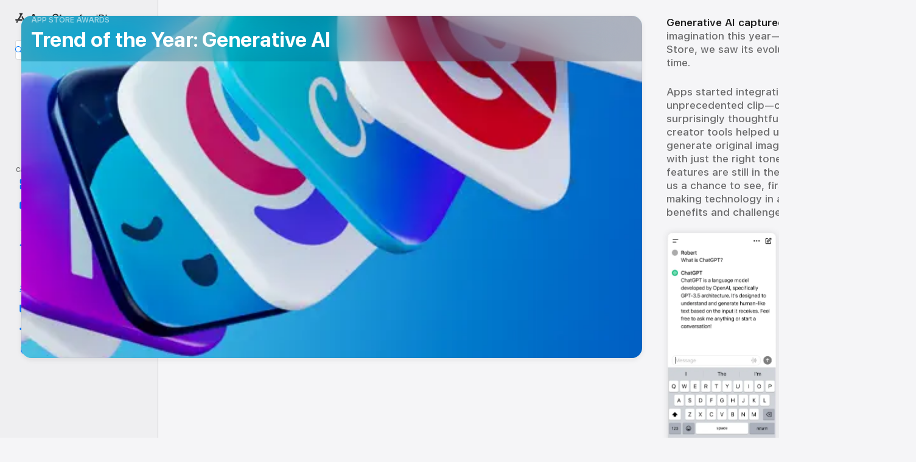

--- FILE ---
content_type: text/html
request_url: https://apps.apple.com/us/story/id1718535089
body_size: 26239
content:
<!DOCTYPE html>
<html dir="ltr" lang="en-US">
    <head>
        <meta charset="utf-8" />
        <meta http-equiv="X-UA-Compatible" content="IE=edge" />
        <meta name="viewport" content="width=device-width,initial-scale=1" />
        <meta name="applicable-device" content="pc,mobile" />
        <meta name="referrer" content="strict-origin" />

        <link
            rel="apple-touch-icon"
            sizes="180x180"
            href="/assets/favicon/favicon-180.png"
        />

        <link
            rel="icon"
            type="image/png"
            sizes="32x32"
            href="/assets/favicon/favicon-32.png"
        />

        <link
            rel="icon"
            type="image/png"
            sizes="16x16"
            href="/assets/favicon/favicon-16.png"
        />

        <link
            rel="mask-icon"
            href="/assets/favicon/favicon.svg"
            color="#1d70f2"
        />

        <link rel="manifest" href="/manifest.json" />
        <title>‎Trend of the Year: Generative AI - App Store</title><!-- HEAD_svelte-h7hqm6_START --><meta name="version" content="2550.11.0-external"><!-- HEAD_svelte-h7hqm6_END --><!-- HEAD_svelte-1frznod_START --><link rel="preconnect" href="//www.apple.com/wss/fonts" crossorigin="anonymous"><link rel="stylesheet" as="style" href="//www.apple.com/wss/fonts?families=SF+Pro,v4%7CSF+Pro+Icons,v1&amp;display=swap" type="text/css" referrerpolicy="strict-origin-when-cross-origin"><!-- HEAD_svelte-1frznod_END --><!-- HEAD_svelte-eg3hvx_START -->    <meta name="description" content="Generative AI captured our collective imagination this year—and on the App Store, we saw its evolution unfold… Learn more tips and how-tos on the App Store.">  <link rel="canonical" href="https://apps.apple.com/us/story/id1718535089">        <meta name="apple:title" content="Trend of the Year: Generative AI for iPhone - App Store"> <meta name="apple:description" content="Generative AI captured our collective imagination this year—and on the App Store, we saw its evolution unfold… Learn more tips and how-tos on the App Store.">   <meta property="og:title" content="Trend of the Year: Generative AI - App Store"> <meta property="og:description" content="Generative AI captured our collective imagination this year—and on the App Store, we saw its evolution unfold… Learn more tips and how-tos on the App Store."> <meta property="og:site_name" content="App Store"> <meta property="og:url" content="https://apps.apple.com/us/story/id1718535089"> <meta property="og:image" content="https://is1-ssl.mzstatic.com/image/thumb/Features116/v4/41/c3/b7/41c3b75d-709b-653c-a14a-9f172883a7be/31a2c22d-c7e9-4a99-b467-b803b75e4d55.png/1200x630fo.jpg"> <meta property="og:image:secure_url" content="https://is1-ssl.mzstatic.com/image/thumb/Features116/v4/41/c3/b7/41c3b75d-709b-653c-a14a-9f172883a7be/31a2c22d-c7e9-4a99-b467-b803b75e4d55.png/1200x630fo.jpg"> <meta property="og:image:alt" content="Trend of the Year: Generative AI on the App Store"> <meta property="og:image:width" content="1200"> <meta property="og:image:height" content="630"> <meta property="og:image:type" content="image/jpg">  <meta property="og:locale" content="en_US">    <meta name="twitter:title" content="Trend of the Year: Generative AI - App Store"> <meta name="twitter:description" content="Generative AI captured our collective imagination this year—and on the App Store, we saw its evolution unfold… Learn more tips and how-tos on the App Store."> <meta name="twitter:site" content="@AppStore"> <meta name="twitter:image" content="https://is1-ssl.mzstatic.com/image/thumb/Features116/v4/41/c3/b7/41c3b75d-709b-653c-a14a-9f172883a7be/31a2c22d-c7e9-4a99-b467-b803b75e4d55.png/1200x630fo.jpg"> <meta name="twitter:image:alt" content="Trend of the Year: Generative AI on the App Store">    <script id="organization" type="application/ld+json">{"@context":"https://schema.org","@id":"https://apps.apple.com/#organization","@type":"Organization","name":"App Store","url":"https://apps.apple.com","logo":"https://apps.apple.com/assets/app-store.png","sameAs":["https://www.wikidata.org/wiki/Q368215","https://twitter.com/AppStore","https://www.instagram.com/appstore/","https://www.facebook.com/appstore/"],"parentOrganization":{"@type":"Organization","name":"Apple","@id":"https://www.apple.com/#organization","url":"https://www.apple.com/"}}</script>   <!-- HTML_TAG_START -->
                <script id=article-page type="application/ld+json">
                    {"@type":"CollectionPage","@context":"https://schema.org","description":"Generative AI captured our collective imagination this year—and on the App Store, we saw its evolution unfold… Learn more tips and how-tos on the App Store.","headline":"Trend of the Year: Generative AI - App Store","name":"Trend of the Year: Generative AI - App Store","dateModified":"2024-07-02T21:16:02Z","datePublished":"2024-07-02T21:16:02Z","image":"https://is1-ssl.mzstatic.com/image/thumb/Features116/v4/41/c3/b7/41c3b75d-709b-653c-a14a-9f172883a7be/31a2c22d-c7e9-4a99-b467-b803b75e4d55.png/1200x630bb.png","author":{"@type":"Organization","name":"Apple Inc","url":"http://www.apple.com","logo":{"@type":"ImageObject","url":"https://www.apple.com/ac/structured-data/images/knowledge_graph_logo.png"}},"publisher":{"@type":"Organization","name":"Apple Inc","url":"http://www.apple.com","logo":{"@type":"ImageObject","url":"https://www.apple.com/ac/structured-data/images/knowledge_graph_logo.png"}},"mentions":[{"@type":"SoftwareApplication","name":"ChatGPT","image":"https://is1-ssl.mzstatic.com/image/thumb/Purple211/v4/86/64/58/866458f0-55d0-b62d-753d-a2b094293f20/AppIcon-0-0-1x_U007epad-0-0-0-1-0-P3-85-220.png/1200x630wa.png","availableOnDevice":"iPhone, iPad","offers":{"@type":"Offer","price":0,"priceCurrency":"USD","category":"free"},"applicationCategory":"Productivity","aggregateRating":{"@type":"AggregateRating","ratingValue":4.9,"reviewCount":5263117}},{"@type":"SoftwareApplication","name":"Canva: AI Photo & Video Editor","image":"https://is1-ssl.mzstatic.com/image/thumb/Purple211/v4/27/12/e7/2712e72b-d66f-d9d4-5fbf-bccf52ef176d/AppIcon-0-0-1x_U007epad-0-11-0-85-220.png/1200x630wa.png","availableOnDevice":"Mac, iPhone, iPad, iPod","offers":{"@type":"Offer","price":0,"priceCurrency":"USD","category":"free"},"applicationCategory":"Photo & Video","aggregateRating":{"@type":"AggregateRating","ratingValue":4.9,"reviewCount":3160196}},{"@type":"SoftwareApplication","name":"Picsart AI Photo Editor, Video","image":"https://is1-ssl.mzstatic.com/image/thumb/Purple221/v4/cf/8c/37/cf8c3798-8c5a-d06b-3f19-be42ce48cf4d/AppIcon-0-0-1x_U007emarketing-0-8-0-sRGB-85-220.png/1200x630wa.png","availableOnDevice":"iPhone, iPad, iPod","offers":{"@type":"Offer","price":0,"priceCurrency":"USD","category":"free"},"applicationCategory":"Photo & Video","aggregateRating":{"@type":"AggregateRating","ratingValue":4.7,"reviewCount":1185798}},{"@type":"SoftwareApplication","name":"Pinterest","image":"https://is1-ssl.mzstatic.com/image/thumb/Purple221/v4/b4/82/16/b482168d-e6a9-cf6b-d1bc-441a4868dff7/AppIcon-0-0-1x_U007epad-0-1-0-0-0-85-220.png/1200x630wa.png","availableOnDevice":"iPhone, iPad","offers":{"@type":"Offer","price":0,"priceCurrency":"USD","category":"free"},"applicationCategory":"Lifestyle","aggregateRating":{"@type":"AggregateRating","ratingValue":4.8,"reviewCount":5552165}},{"@type":"SoftwareApplication","name":"Craft: Docs, Notes, Tasks & AI","image":"https://is1-ssl.mzstatic.com/image/thumb/Purple221/v4/7c/c0/5f/7cc05f27-7db1-fa68-bc7f-ac35c538dffb/AppIcon-0-0-1x_U007epad-0-0-0-1-0-0-sRGB-85-220.png/1200x630wa.png","availableOnDevice":"Mac, iPhone, iPad","offers":{"@type":"Offer","price":0,"priceCurrency":"USD","category":"free"},"applicationCategory":"Productivity","aggregateRating":{"@type":"AggregateRating","ratingValue":4.8,"reviewCount":6466}},{"@type":"SoftwareApplication","name":"Sololearn: Learn to Code","image":"https://is1-ssl.mzstatic.com/image/thumb/Purple211/v4/d3/d3/e0/d3d3e058-797a-ce82-8506-941a4552024d/AppIcon-0-0-1x_U007epad-0-1-0-85-220.png/1200x630wa.png","availableOnDevice":"iPhone, iPad, iPod","offers":{"@type":"Offer","price":0,"priceCurrency":"USD","category":"free"},"applicationCategory":"Education","aggregateRating":{"@type":"AggregateRating","ratingValue":4.8,"reviewCount":79838}}]}
                </script>
                <!-- HTML_TAG_END -->    <!-- HEAD_svelte-eg3hvx_END -->
      <script type="module" crossorigin src="/assets/index~CmXAGhvsky.js"></script>
      <link rel="stylesheet" crossorigin href="/assets/index~BZJvkGJD8q.css">
      <script type="module">import.meta.url;import("_").catch(()=>1);async function* g(){};window.__vite_is_modern_browser=true;</script>
      <script type="module">!function(){if(window.__vite_is_modern_browser)return;console.warn("vite: loading legacy chunks, syntax error above and the same error below should be ignored");var e=document.getElementById("vite-legacy-polyfill"),n=document.createElement("script");n.src=e.src,n.onload=function(){System.import(document.getElementById('vite-legacy-entry').getAttribute('data-src'))},document.body.appendChild(n)}();</script>
    </head>

    <body>

        <div class="body-container">
               <div class="app-container svelte-sh6d9r" data-testid="app-container"><div class="navigation-container svelte-sh6d9r"><div class="navigation-wrapper svelte-1qmvp5w"><nav data-testid="navigation" class="navigation svelte-13li0vp"><div class="navigation__header svelte-13li0vp"><div slot="logo" class="platform-selector-container svelte-1qmvp5w"><span id="app-store-icon-contianer" class="app-store-icon-container svelte-1qmvp5w" role="img" aria-label="App Store"><svg width="121" height="21" viewBox="0 0 121 21" xmlns="http://www.w3.org/2000/svg" focusable="false"><g fill="currentColor" fill-rule="nonzero" opacity=".9"><path d="M11.417 12.204H8.094l5.8-10.067c.19-.328.25-.683.178-1.065a1.214 1.214 0 0 0-.637-.87c-.357-.21-.717-.25-1.082-.121a1.43 1.43 0 0 0-.811.684l-.575.942-.572-.942a1.46 1.46 0 0 0-.81-.69c-.361-.132-.722-.09-1.084.128-.354.204-.563.495-.628.874-.065.379-.003.732.188 1.06L9.412 4.45l-4.49 7.755H1.434c-.37 0-.7.126-.994.378-.293.253-.44.583-.44.992 0 .404.147.731.44.983.293.252.625.378.994.378h11.979a2.449 2.449 0 0 0-.017-1.242 2.097 2.097 0 0 0-.66-1.06c-.327-.286-.767-.429-1.32-.429Zm9.086 0h-3.477l-3.798-6.559c-.38.28-.65.694-.811 1.244a4.654 4.654 0 0 0-.154 1.755c.058.62.226 1.172.506 1.656l4.798 8.288c.184.327.457.555.818.685.36.13.721.093 1.084-.112.355-.199.569-.489.64-.87.072-.382.013-.74-.179-1.073L18.6 14.935h1.904c.374 0 .707-.126.998-.378.29-.252.436-.58.436-.983 0-.409-.146-.74-.436-.992a1.479 1.479 0 0 0-.998-.378Zm-17.72 3.713-.758 1.3c-.19.334-.251.69-.184 1.069.068.378.276.67.625.875.368.21.732.249 1.094.116a1.51 1.51 0 0 0 .818-.689l1.106-1.881c-.088-.159-.257-.325-.506-.498a2.474 2.474 0 0 0-.937-.374c-.376-.075-.795-.048-1.257.082ZM28.145 16.906h2.768l1.251-3.825h5.506l1.251 3.825h2.78L36.408 2.109h-2.973l-5.291 14.797Zm6.747-12.162h.061l2.05 6.296h-4.172l2.06-6.296ZM43.013 20.494h2.553V15.07h.051c.615 1.272 1.856 2.05 3.404 2.05 2.728 0 4.471-2.152 4.471-5.639v-.01c0-3.507-1.743-5.66-4.501-5.66-1.559 0-2.748.8-3.374 2.102h-.051V6.036h-2.553v14.458Zm5.219-5.526c-1.58 0-2.687-1.364-2.687-3.487v-.01c0-2.133 1.108-3.507 2.687-3.507 1.63 0 2.656 1.333 2.656 3.507v.01c0 2.143-1.026 3.487-2.656 3.487ZM55.133 20.494h2.553V15.07h.051c.616 1.272 1.856 2.05 3.405 2.05 2.727 0 4.47-2.152 4.47-5.639v-.01c0-3.507-1.743-5.66-4.501-5.66-1.559 0-2.748.8-3.374 2.102h-.051V6.036h-2.553v14.458Zm5.219-5.526c-1.58 0-2.687-1.364-2.687-3.487v-.01c0-2.133 1.108-3.507 2.687-3.507 1.63 0 2.656 1.333 2.656 3.507v.01c0 2.143-1.026 3.487-2.656 3.487ZM76.912 17.162c3.61 0 5.783-1.754 5.783-4.512v-.01c0-2.307-1.343-3.558-4.42-4.194l-1.599-.328c-1.784-.37-2.594-.984-2.594-2.03v-.01c0-1.18 1.077-1.99 2.81-2 1.66 0 2.799.769 2.973 2.06l.02.124h2.533l-.01-.174c-.154-2.533-2.266-4.235-5.496-4.235-3.189 0-5.476 1.763-5.486 4.368v.01c0 2.205 1.436 3.558 4.348 4.163l1.59.328c1.906.4 2.676.995 2.676 2.102v.01c0 1.272-1.17 2.103-3.036 2.103-1.856 0-3.158-.79-3.353-2.061l-.02-.123h-2.533l.01.154c.175 2.655 2.41 4.255 5.804 4.255ZM88.458 17.12c.513 0 .964-.05 1.261-.091V15.11c-.174.01-.369.041-.615.041-.933 0-1.405-.338-1.405-1.405V8.005h2.02V6.036H87.7V3.278h-2.594v2.758h-1.538v1.97h1.538v5.957c0 2.235 1.077 3.158 3.353 3.158ZM96.271 17.12c3.19 0 5.26-2.122 5.26-5.649v-.02c0-3.507-2.101-5.64-5.27-5.64-3.158 0-5.25 2.153-5.25 5.64v.02c0 3.517 2.061 5.65 5.26 5.65Zm.01-2.06c-1.63 0-2.665-1.302-2.665-3.589v-.02c0-2.256 1.056-3.569 2.645-3.569 1.62 0 2.666 1.302 2.666 3.568v.021c0 2.276-1.035 3.589-2.645 3.589ZM103.172 16.906h2.554v-6.307c0-1.61.871-2.522 2.317-2.522.43 0 .82.061 1.036.143V5.913a3.326 3.326 0 0 0-.81-.102c-1.251 0-2.154.79-2.492 2.102h-.051V6.036h-2.554v10.87ZM115.17 17.12c2.84 0 4.44-1.68 4.778-3.352l.03-.113h-2.389l-.02.072c-.246.728-1.077 1.405-2.348 1.405-1.661 0-2.707-1.128-2.748-3.036h7.608v-.82c0-3.281-1.928-5.465-5.035-5.465s-5.106 2.256-5.106 5.68v.01c0 3.456 1.969 5.62 5.23 5.62Zm-.093-9.31c1.354 0 2.338.862 2.523 2.584h-5.097c.205-1.671 1.22-2.584 2.574-2.584Z" style="mix-blend-mode:normal" transform="translate(.086 .095)"></path></g></svg></span> <nav class="svelte-1hs3qpl"> <button class="menu-trigger svelte-bmr6en" aria-controls="1d1cf65e-723c-4083-a30e-e6fc30de8608" aria-haspopup="menu" aria-expanded="false"><span class="platform-selector-text svelte-1hs3qpl" id="platform-selector-text" aria-labelledby="app-store-icon-contianer platform-selector-text" aria-haspopup="menu">for iPhone    <svg xmlns="http://www.w3.org/2000/svg" viewBox="0 0 109.73 100" style="overflow:visible" aria-hidden="false"><path fill="none" d="M0-15h109.73v120H0z"></path><path d="M54.884 70.758c1.234 0 2.435-.477 3.286-1.431l37.78-38.673c.818-.829 1.316-1.885 1.316-3.139 0-2.538-1.907-4.496-4.444-4.496-1.192 0-2.383.528-3.202 1.295L52.251 62.483h5.225l-37.38-38.169c-.808-.767-1.907-1.295-3.139-1.295-2.549 0-4.496 1.958-4.496 4.496 0 1.254.508 2.32 1.326 3.15l37.822 38.673c.891.953 1.99 1.42 3.275 1.42Z"></path></svg></span></button> <ul id="1d1cf65e-723c-4083-a30e-e6fc30de8608" hidden tabindex="-1" class="menu-popover focus-visible svelte-bmr6en"><li class="menu-item svelte-bmr6en" role="presentation"><a href="https://apps.apple.com/us/iphone/today" data-test-id="internal-link"><span class="platform-selector svelte-rn3aot is-active"><div class="icon-container svelte-rn3aot">      <svg viewBox="0 0 62.771 103.335" aria-hidden="false"><path d="M13.275 103.335h36.169c7.963 0 13.326-5.053 13.326-12.665V12.665C62.771 5.053 57.407 0 49.444 0H13.275C5.301 0 0 5.053 0 12.665V90.67c0 7.612 5.301 12.665 13.275 12.665Zm1.005-7.842c-4.09 0-6.427-2.183-6.427-6.116V13.959c0-3.933 2.338-6.106 6.427-6.106h6.27c.766 0 1.181.405 1.181 1.173v1.109c.001 2.002 1.35 3.413 3.352 3.413h12.605c2.054 0 3.34-1.411 3.34-3.413v-1.11c0-.766.415-1.171 1.183-1.171h6.228c4.141-.001 6.427 2.172 6.427 6.106v75.417c0 3.933-2.286 6.116-6.427 6.116Zm6.775-3.581h20.712c1.296 0 2.27-.924 2.27-2.282s-.973-2.27-2.269-2.27H21.055c-1.358 0-2.27.912-2.27 2.27s.912 2.282 2.27 2.282Z" fill="currentColor"></path></svg></div> <span class="platform-title svelte-rn3aot" aria-label="App Store for iPhone">iPhone</span> </span></a>  </li><li class="menu-item svelte-bmr6en" role="presentation"><a href="https://apps.apple.com/us/ipad/today" data-test-id="internal-link"><span class="platform-selector svelte-rn3aot"><div class="icon-container svelte-rn3aot">      <svg viewBox="0 0 115.09 89.912" aria-hidden="false"><path d="M15.318 89.912h84.454c10.232 0 15.318-5.107 15.318-15.163V15.163C115.09 5.107 110.004 0 99.772 0H15.318C5.138 0 0 5.086 0 15.163v59.586c0 10.077 5.138 15.163 15.318 15.163Zm.125-7.905c-4.877 0-7.59-2.558-7.59-7.641v-58.82c0-5.032 2.713-7.64 7.59-7.64h84.204c4.834-.001 7.59 2.607 7.59 7.639v58.821c-.001 5.083-2.757 7.64-7.591 7.64Zm23.253-3.739h37.75c1.305 0 2.228-.86 2.228-2.218.001-1.41-.922-2.28-2.229-2.28H38.696c-1.306-.002-2.28.868-2.28 2.278-.001 1.36.974 2.222 2.279 2.222Z" fill="currentColor"></path></svg></div> <span class="platform-title svelte-rn3aot" aria-label="App Store for iPad">iPad</span> </span></a>  </li><li class="menu-item svelte-bmr6en" role="presentation"><a href="https://apps.apple.com/us/mac/discover" data-test-id="internal-link"><span class="platform-selector svelte-rn3aot"><div class="icon-container svelte-rn3aot">      <svg viewBox="0 0 140.769 79.424" aria-hidden="false"><path d="M0 73.887c0 3.049 2.478 5.537 5.475 5.537h129.82c3.038 0 5.475-2.488 5.475-5.537 0-3.09-2.437-5.578-5.475-5.578H124.59v-57.96C124.59 3.52 120.956 0 114.136 0H26.633c-6.457 0-10.452 3.52-10.452 10.35v57.958H5.475C2.478 68.309 0 70.797 0 73.887Zm24.086-5.578V12.585c0-3.161 1.529-4.742 4.7-4.742h83.198c3.171 0 4.751 1.58 4.751 4.742V68.31ZM55.65 7.843h1.244c.728 0 1.143.363 1.143 1.183v.591c0 2.003 1.286 3.413 3.392 3.413h18.036c1.992 0 3.289-1.41 3.289-3.413v-.591c0-.82.415-1.183 1.183-1.183h1.246v-4.02H55.649Z" fill="currentColor"></path></svg></div> <span class="platform-title svelte-rn3aot" aria-label="App Store for Mac">Mac</span> </span></a>  </li><li class="menu-item svelte-bmr6en" role="presentation"><a href="https://apps.apple.com/us/vision/apps-and-games" data-test-id="internal-link"><span class="platform-selector svelte-rn3aot"><div class="icon-container svelte-rn3aot">      <svg xmlns="http://www.w3.org/2000/svg" viewBox="0 0 171.057 120" aria-hidden="false"><path d="M45.735 99.548c-19.145 0-33.274-16.993-33.274-39.752 0-37.652 33.058-41.401 73.067-41.401 40.01 0 73.068 3.719 73.068 41.401 0 22.759-14.122 39.752-33.238 39.752-19.916 0-29.459-16.541-39.83-16.541-10.378 0-19.906 16.541-39.793 16.541zm79.732-10.561c13.801 0 22.622-11.339 22.622-29.191 0-28.302-23.431-30.902-62.561-30.902-39.13 0-62.561 2.637-62.561 30.902 0 17.852 8.821 29.191 22.659 29.191 17.367 0 23.469-16.523 39.902-16.523 16.426 0 22.573 16.523 39.939 16.523z" fill="currentColor"></path></svg></div> <span class="platform-title svelte-rn3aot" aria-label="App Store for Vision">Vision</span> </span></a>  </li><li class="menu-item svelte-bmr6en" role="presentation"><a href="https://apps.apple.com/us/watch/apps-and-games" data-test-id="internal-link"><span class="platform-selector svelte-rn3aot"><div class="icon-container svelte-rn3aot">      <svg viewBox="0 0 70.762 104.469" aria-hidden="false"><path d="M0 71.965c0 7.57 2.937 13.122 8.492 16.165 2.698 1.442 4.232 3.256 5.26 6.483l1.518 5.26c.934 3.123 3.102 4.597 6.39 4.597h22.554c3.403-.001 5.416-1.423 6.391-4.596l1.58-5.261c.965-3.227 2.552-5.04 5.198-6.483 5.555-3.043 8.492-8.595 8.492-16.165V32.503c0-7.569-2.937-13.122-8.492-16.163-2.646-1.444-4.233-3.257-5.198-6.484l-1.58-5.261C49.733 1.525 47.565 0 44.215 0H21.66c-3.288 0-5.456 1.473-6.39 4.595l-1.518 5.26c-.976 3.177-2.51 5.094-5.26 6.485C2.989 19.226 0 24.83 0 32.503Zm64.824-23.17h1.767c2.499-.001 4.171-1.745 4.171-4.474v-6.626c0-2.78-1.67-4.524-4.171-4.524h-1.767ZM7.129 70.92V33.56c0-7.297 4.261-11.673 11.351-11.673h28.925c7.141 0 11.34 4.376 11.34 11.673v37.36c.001 7.285-4.198 11.66-11.339 11.66H18.48c-7.09.001-11.35-4.374-11.35-11.66Z" fill="currentColor"></path></svg></div> <span class="platform-title svelte-rn3aot" aria-label="App Store for Watch">Watch</span> </span></a>  </li><li class="menu-item svelte-bmr6en" role="presentation"><a href="https://apps.apple.com/us/tv/discover" data-test-id="internal-link"><span class="platform-selector svelte-rn3aot"><div class="icon-container svelte-rn3aot">      <svg viewBox="0 0 122.045 97.575" aria-hidden="false"><path d="M12.523 81.04h97c8.227 0 12.521-4.307 12.521-12.524V12.575C122.045 4.305 117.75 0 109.522 0h-97C4.296 0 0 4.306 0 12.575v55.942c0 8.217 4.295 12.522 12.523 12.522ZM36.49 97.574h49.065a3.93 3.93 0 0 0 3.937-3.914c0-2.249-1.74-3.979-3.937-3.979H36.49c-2.197-.001-3.937 1.729-3.937 3.978a3.93 3.93 0 0 0 3.937 3.916ZM12.658 73.186c-3.172 0-4.805-1.622-4.805-4.794V12.699c0-3.224 1.633-4.845 4.805-4.845h96.73c3.17 0 4.802 1.621 4.802 4.845v55.693c.001 3.172-1.63 4.794-4.803 4.794Z" fill="currentColor"></path></svg></div> <span class="platform-title svelte-rn3aot" aria-label="App Store for TV">TV</span> </span></a>  </li> </ul></nav></div> <div class="search-input-container svelte-1qmvp5w"><div class="search-input-wrapper svelte-f3zl7m"><div data-testid="amp-search-input" aria-controls="search-suggestions" aria-expanded="false" aria-haspopup="listbox" aria-owns="search-suggestions" class="search-input-container svelte-rg26q6" tabindex="-1" role=""><div class="flex-container svelte-rg26q6"><form id="search-input-form" class="svelte-rg26q6"><svg height="16" width="16" viewBox="0 0 16 16" class="search-svg" aria-hidden="true"><path d="M11.87 10.835c.018.015.035.03.051.047l3.864 3.863a.735.735 0 1 1-1.04 1.04l-3.863-3.864a.744.744 0 0 1-.047-.051 6.667 6.667 0 1 1 1.035-1.035zM6.667 12a5.333 5.333 0 1 0 0-10.667 5.333 5.333 0 0 0 0 10.667z"></path></svg> <input value="" aria-autocomplete="list" aria-multiline="false" aria-controls="search-suggestions" aria-label="Search" placeholder="Search" spellcheck="false" autocomplete="off" autocorrect="off" autocapitalize="off" type="text" inputmode="search" class="search-input__text-field svelte-rg26q6" data-testid="search-input__text-field"></form> </div> <div data-testid="search-scope-bar"></div>   </div> </div></div> </div> <div data-testid="navigation-content" class="navigation__content svelte-13li0vp" id="navigation" aria-hidden="false"><div class="navigation__scrollable-container svelte-13li0vp"><div data-testid="navigation-items-primary" class="navigation-items navigation-items--primary svelte-ng61m8"> <ul class="navigation-items__list svelte-ng61m8">  <li class="navigation-item navigation-item__LandingPage_iphone/today_Intent svelte-1a5yt87" aria-selected="false" data-testid="navigation-item"> <a href="https://apps.apple.com/us/iphone/today" class="navigation-item__link svelte-1a5yt87" role="button" data-testid="https://apps.apple.com/us/iphone/today" aria-pressed="false"><div class="navigation-item__content svelte-zhx7t9"> <span class="navigation-item__icon svelte-zhx7t9"> <svg xmlns="http://www.w3.org/2000/svg" viewBox="0 0 107.046 120" aria-hidden="true"><path d="M34.77 32.741h39.37c1.72 0 3.005-1.337 3.005-3.058 0-1.658-1.285-2.943-3.005-2.943H34.77c-1.783 0-3.109 1.285-3.109 2.943 0 1.721 1.326 3.058 3.109 3.058zm0 14.16h23.071c1.731 0 3.057-1.337 3.057-3.047 0-1.669-1.326-2.943-3.057-2.943H34.77c-1.783 0-3.109 1.274-3.109 2.943 0 1.71 1.326 3.047 3.109 3.047zm.769 48.307h36.02c4.299 0 6.521-2.212 6.521-6.511V61.581c0-4.299-2.222-6.51-6.521-6.51h-36.02c-4.144 0-6.573 2.211-6.573 6.51v27.116c0 4.299 2.429 6.511 6.573 6.511zm-23.078 1.796c0 10.232 5.034 15.318 15.111 15.318h51.851c10.087 0 15.163-5.086 15.163-15.318v-74.03c0-10.18-5.076-15.317-15.163-15.317H27.572c-10.077 0-15.111 5.137-15.111 15.317zm7.853-.124V23.099c0-4.876 2.61-7.589 7.693-7.589H79.04c5.031 0 7.651 2.713 7.651 7.589V96.88c0 4.876-2.62 7.589-7.651 7.589H28.007c-5.083 0-7.693-2.713-7.693-7.589z"></path></svg> </span> <span class="navigation-item__label svelte-zhx7t9"> Today </span> </div></a>  </li>  <li class="navigation-item navigation-item__LandingPage_iphone/games_Intent svelte-1a5yt87" aria-selected="false" data-testid="navigation-item"> <a href="https://apps.apple.com/us/iphone/games" class="navigation-item__link svelte-1a5yt87" role="button" data-testid="https://apps.apple.com/us/iphone/games" aria-pressed="false"><div class="navigation-item__content svelte-zhx7t9"> <span class="navigation-item__icon svelte-zhx7t9"> <svg xmlns="http://www.w3.org/2000/svg" viewBox="0 0 20.904 20.654" aria-hidden="true"><path d="M8.118 20.508c1.026-.225 2.842-.86 3.74-1.553 1.3-1.006 1.924-2.11 1.827-3.896l-.03-.899c.83-.566 1.631-1.26 2.403-2.05 2.715-2.784 4.482-7.208 4.482-11.065C20.54.459 20.071 0 19.485 0c-3.847 0-8.271 1.768-11.054 4.473-.82.81-1.504 1.591-2.06 2.412l-.89-.03c-1.718-.078-2.86.46-3.896 1.817-.693.918-1.338 2.715-1.562 3.75-.147.713.449 1.035.976.898 1.152-.224 2.393-.722 3.399-.644v.634c-.02.45.039.733.38 1.085l1.368 1.357c.36.351.634.42 1.084.4l.625-.02c.107 1.036-.372 2.247-.635 3.4-.186.663.283 1.113.898.976ZM13.89 8.71a2.065 2.065 0 0 1-2.07-2.07c0-1.153.917-2.08 2.07-2.08a2.076 2.076 0 1 1 0 4.15ZM2.59 19.1l1.651-.048c.537-.01.967-.176 1.319-.528.44-.44.556-1.064.478-1.494-.058-.351-.41-.449-.566-.166-.069.098-.127.196-.244.303-.245.254-.43.313-.743.332l-.966.059a.265.265 0 0 1-.274-.264l.059-.977c.02-.322.088-.508.332-.732a1.53 1.53 0 0 1 .312-.244c.274-.127.176-.527-.166-.576a1.78 1.78 0 0 0-1.494.488c-.361.371-.527.781-.537 1.309l-.049 1.65c-.02.547.352.908.889.889Z" fill="currentColor"></path></svg> </span> <span class="navigation-item__label svelte-zhx7t9"> Games </span> </div></a>  </li>  <li class="navigation-item navigation-item__LandingPage_iphone/apps_Intent svelte-1a5yt87" aria-selected="false" data-testid="navigation-item"> <a href="https://apps.apple.com/us/iphone/apps" class="navigation-item__link svelte-1a5yt87" role="button" data-testid="https://apps.apple.com/us/iphone/apps" aria-pressed="false"><div class="navigation-item__content svelte-zhx7t9"> <span class="navigation-item__icon svelte-zhx7t9"> <svg xmlns="http://www.w3.org/2000/svg" viewBox="0 0 24.805 23.486" aria-hidden="true"><g fill="currentColor"><path d="m2.48 15.137 6.036 2.754c1.445.664 2.578.976 3.7.976 1.134 0 2.266-.312 3.712-.976l6.035-2.754c.044-.02.087-.04.127-.063.458.395.625.835.625 1.293 0 .674-.352 1.299-1.475 1.807l-6.025 2.754c-1.26.576-2.158.82-2.998.82-.83 0-1.729-.244-2.988-.82l-6.026-2.754C2.08 17.666 1.73 17.04 1.73 16.367c0-.459.163-.9.622-1.294Z"></path><path d="m2.48 10.479 6.036 2.763c1.445.654 2.578.977 3.7.977 1.134 0 2.266-.322 3.712-.977l6.035-2.764c.036-.016.07-.032.103-.05.476.397.649.844.649 1.31 0 .674-.352 1.3-1.475 1.817l-6.025 2.744c-1.26.576-2.158.82-2.998.82-.83 0-1.729-.244-2.988-.82l-6.026-2.744c-1.123-.518-1.474-1.143-1.474-1.817 0-.466.168-.914.646-1.311Z"></path><path d="M12.217 12.49c.84 0 1.738-.244 2.998-.82l6.025-2.754c1.123-.508 1.475-1.133 1.475-1.807 0-.683-.361-1.308-1.475-1.816l-6.045-2.744c-1.23-.557-2.129-.82-2.978-.82-.84 0-1.739.263-2.979.82L3.203 5.293C2.08 5.801 1.73 6.426 1.73 7.109c0 .674.351 1.3 1.474 1.807L9.23 11.67c1.26.576 2.158.82 2.988.82Z"></path></g></svg> </span> <span class="navigation-item__label svelte-zhx7t9"> Apps </span> </div></a>  </li>  <li class="navigation-item navigation-item__LandingPage_iphone/arcade_Intent svelte-1a5yt87" aria-selected="false" data-testid="navigation-item"> <a href="https://apps.apple.com/us/iphone/arcade" class="navigation-item__link svelte-1a5yt87" role="button" data-testid="https://apps.apple.com/us/iphone/arcade" aria-pressed="false"><div class="navigation-item__content svelte-zhx7t9"> <span class="navigation-item__icon svelte-zhx7t9"> <svg xmlns="http://www.w3.org/2000/svg" viewBox="0 0 23.623 21.396" aria-hidden="true"><path d="M11.63 21.396a7.621 7.621 0 0 0 3.282-.712l6.777-3.047c1.055-.479 1.573-.87 1.573-1.7v-.742c0-.322-.342-.39-.528-.302l-7.275 3.3a9.272 9.272 0 0 1-3.818.82c-1.309 0-2.373-.175-3.819-.84l-7.285-3.3c-.185-.088-.537 0-.537.322v.742c0 .83.518 1.221 1.582 1.7l6.768 3.047c.918.41 1.923.712 3.28.712Zm.01-3.72a7.972 7.972 0 0 0 3.301-.703l6.895-3.135c.596-.273 1.426-.732 1.426-1.416 0-.684-.84-1.143-1.446-1.416L14.941 7.87a7.873 7.873 0 0 0-2.45-.654v5.43c0 .283-.333.546-.85.546-.508 0-.84-.263-.84-.546v-5.43c-.899.097-1.7.322-2.451.654l-7.305 3.34c-.703.312-1.016.752-1.016 1.21 0 .46.313.9.996 1.212l7.325 3.34a7.832 7.832 0 0 0 3.29.703Zm-7.09-4.287c-.859 0-1.552-.42-1.552-.957 0-.528.693-.948 1.553-.948s1.543.42 1.543.948c0 .537-.684.957-1.543.957Zm7.09-6.973a3.193 3.193 0 0 1-3.193-3.184C8.447 1.475 9.883.06 11.641.06a3.168 3.168 0 0 1 3.174 3.173 3.176 3.176 0 0 1-3.174 3.184Z" fill="currentColor"></path></svg> </span> <span class="navigation-item__label svelte-zhx7t9"> Arcade </span> </div></a>  </li></ul> </div>   <div slot="after-navigation-items" class="platform-selector-inline svelte-1qmvp5w"><h3 class="svelte-1qmvp5w">Platform</h3> <ul class="svelte-1qmvp5w">  <li><a href="https://apps.apple.com/us/iphone/today" data-test-id="internal-link"><span class="platform svelte-1qmvp5w is-active"><div class="icon-container svelte-1qmvp5w" aria-hidden="true">      <svg viewBox="0 0 62.771 103.335" aria-hidden="false"><path d="M13.275 103.335h36.169c7.963 0 13.326-5.053 13.326-12.665V12.665C62.771 5.053 57.407 0 49.444 0H13.275C5.301 0 0 5.053 0 12.665V90.67c0 7.612 5.301 12.665 13.275 12.665Zm1.005-7.842c-4.09 0-6.427-2.183-6.427-6.116V13.959c0-3.933 2.338-6.106 6.427-6.106h6.27c.766 0 1.181.405 1.181 1.173v1.109c.001 2.002 1.35 3.413 3.352 3.413h12.605c2.054 0 3.34-1.411 3.34-3.413v-1.11c0-.766.415-1.171 1.183-1.171h6.228c4.141-.001 6.427 2.172 6.427 6.106v75.417c0 3.933-2.286 6.116-6.427 6.116Zm6.775-3.581h20.712c1.296 0 2.27-.924 2.27-2.282s-.973-2.27-2.269-2.27H21.055c-1.358 0-2.27.912-2.27 2.27s.912 2.282 2.27 2.282Z" fill="currentColor"></path></svg> </div> <span class="platform-title svelte-1qmvp5w">iPhone</span> </span> </a> </li>  <li><a href="https://apps.apple.com/us/ipad/today" data-test-id="internal-link"><span class="platform svelte-1qmvp5w"><div class="icon-container svelte-1qmvp5w" aria-hidden="true">      <svg viewBox="0 0 115.09 89.912" aria-hidden="false"><path d="M15.318 89.912h84.454c10.232 0 15.318-5.107 15.318-15.163V15.163C115.09 5.107 110.004 0 99.772 0H15.318C5.138 0 0 5.086 0 15.163v59.586c0 10.077 5.138 15.163 15.318 15.163Zm.125-7.905c-4.877 0-7.59-2.558-7.59-7.641v-58.82c0-5.032 2.713-7.64 7.59-7.64h84.204c4.834-.001 7.59 2.607 7.59 7.639v58.821c-.001 5.083-2.757 7.64-7.591 7.64Zm23.253-3.739h37.75c1.305 0 2.228-.86 2.228-2.218.001-1.41-.922-2.28-2.229-2.28H38.696c-1.306-.002-2.28.868-2.28 2.278-.001 1.36.974 2.222 2.279 2.222Z" fill="currentColor"></path></svg> </div> <span class="platform-title svelte-1qmvp5w">iPad</span> </span> </a> </li>  <li><a href="https://apps.apple.com/us/mac/discover" data-test-id="internal-link"><span class="platform svelte-1qmvp5w"><div class="icon-container svelte-1qmvp5w" aria-hidden="true">      <svg viewBox="0 0 140.769 79.424" aria-hidden="false"><path d="M0 73.887c0 3.049 2.478 5.537 5.475 5.537h129.82c3.038 0 5.475-2.488 5.475-5.537 0-3.09-2.437-5.578-5.475-5.578H124.59v-57.96C124.59 3.52 120.956 0 114.136 0H26.633c-6.457 0-10.452 3.52-10.452 10.35v57.958H5.475C2.478 68.309 0 70.797 0 73.887Zm24.086-5.578V12.585c0-3.161 1.529-4.742 4.7-4.742h83.198c3.171 0 4.751 1.58 4.751 4.742V68.31ZM55.65 7.843h1.244c.728 0 1.143.363 1.143 1.183v.591c0 2.003 1.286 3.413 3.392 3.413h18.036c1.992 0 3.289-1.41 3.289-3.413v-.591c0-.82.415-1.183 1.183-1.183h1.246v-4.02H55.649Z" fill="currentColor"></path></svg> </div> <span class="platform-title svelte-1qmvp5w">Mac</span> </span> </a> </li>  <li><a href="https://apps.apple.com/us/vision/apps-and-games" data-test-id="internal-link"><span class="platform svelte-1qmvp5w"><div class="icon-container svelte-1qmvp5w" aria-hidden="true">      <svg xmlns="http://www.w3.org/2000/svg" viewBox="0 0 171.057 120" aria-hidden="false"><path d="M45.735 99.548c-19.145 0-33.274-16.993-33.274-39.752 0-37.652 33.058-41.401 73.067-41.401 40.01 0 73.068 3.719 73.068 41.401 0 22.759-14.122 39.752-33.238 39.752-19.916 0-29.459-16.541-39.83-16.541-10.378 0-19.906 16.541-39.793 16.541zm79.732-10.561c13.801 0 22.622-11.339 22.622-29.191 0-28.302-23.431-30.902-62.561-30.902-39.13 0-62.561 2.637-62.561 30.902 0 17.852 8.821 29.191 22.659 29.191 17.367 0 23.469-16.523 39.902-16.523 16.426 0 22.573 16.523 39.939 16.523z" fill="currentColor"></path></svg> </div> <span class="platform-title svelte-1qmvp5w">Vision</span> </span> </a> </li>  <li><a href="https://apps.apple.com/us/watch/apps-and-games" data-test-id="internal-link"><span class="platform svelte-1qmvp5w"><div class="icon-container svelte-1qmvp5w" aria-hidden="true">      <svg viewBox="0 0 70.762 104.469" aria-hidden="false"><path d="M0 71.965c0 7.57 2.937 13.122 8.492 16.165 2.698 1.442 4.232 3.256 5.26 6.483l1.518 5.26c.934 3.123 3.102 4.597 6.39 4.597h22.554c3.403-.001 5.416-1.423 6.391-4.596l1.58-5.261c.965-3.227 2.552-5.04 5.198-6.483 5.555-3.043 8.492-8.595 8.492-16.165V32.503c0-7.569-2.937-13.122-8.492-16.163-2.646-1.444-4.233-3.257-5.198-6.484l-1.58-5.261C49.733 1.525 47.565 0 44.215 0H21.66c-3.288 0-5.456 1.473-6.39 4.595l-1.518 5.26c-.976 3.177-2.51 5.094-5.26 6.485C2.989 19.226 0 24.83 0 32.503Zm64.824-23.17h1.767c2.499-.001 4.171-1.745 4.171-4.474v-6.626c0-2.78-1.67-4.524-4.171-4.524h-1.767ZM7.129 70.92V33.56c0-7.297 4.261-11.673 11.351-11.673h28.925c7.141 0 11.34 4.376 11.34 11.673v37.36c.001 7.285-4.198 11.66-11.339 11.66H18.48c-7.09.001-11.35-4.374-11.35-11.66Z" fill="currentColor"></path></svg> </div> <span class="platform-title svelte-1qmvp5w">Watch</span> </span> </a> </li>  <li><a href="https://apps.apple.com/us/tv/discover" data-test-id="internal-link"><span class="platform svelte-1qmvp5w"><div class="icon-container svelte-1qmvp5w" aria-hidden="true">      <svg viewBox="0 0 122.045 97.575" aria-hidden="false"><path d="M12.523 81.04h97c8.227 0 12.521-4.307 12.521-12.524V12.575C122.045 4.305 117.75 0 109.522 0h-97C4.296 0 0 4.306 0 12.575v55.942c0 8.217 4.295 12.522 12.523 12.522ZM36.49 97.574h49.065a3.93 3.93 0 0 0 3.937-3.914c0-2.249-1.74-3.979-3.937-3.979H36.49c-2.197-.001-3.937 1.729-3.937 3.978a3.93 3.93 0 0 0 3.937 3.916ZM12.658 73.186c-3.172 0-4.805-1.622-4.805-4.794V12.699c0-3.224 1.633-4.845 4.805-4.845h96.73c3.17 0 4.802 1.621 4.802 4.845v55.693c.001 3.172-1.63 4.794-4.803 4.794Z" fill="currentColor"></path></svg> </div> <span class="platform-title svelte-1qmvp5w">TV</span> </span> </a> </li></ul></div></div> <div class="navigation__native-cta"></div></div> </nav> </div></div> <div style="display: flex; position: relative; flex-direction: column; min-height: 100vh; "><main class="page-container svelte-sh6d9r">   <dialog data-testid="dialog" class="svelte-1a4zf5b" id="" aria-hidden="true"><div class="modal-content svelte-1lx4bs1"></div> </dialog> <div class="article-page-container svelte-13q1ag9" data-testid="article-page-container"><div class="article-layout svelte-13q1ag9"><div class="card-container svelte-13q1ag9">   <div class="today-card svelte-1tqc3pf light" style="--today-card-accent-color: rgb(132,208,229);"><div class="wrapper svelte-160uoom"><div class="artwork-container portrait svelte-160uoom"><div data-testid="artwork-component" class="artwork-component artwork-component--aspect-ratio artwork-component--orientation-portrait svelte-uduhys    artwork-component--fullwidth    artwork-component--has-borders" style="
            --artwork-bg-color: rgb(132,208,229);
            --aspect-ratio: 0.75;
            --placeholder-bg-color: rgb(132,208,229);
       ">   <picture class="svelte-uduhys"><source sizes="(max-width:739px) 738px,(min-width:740px) and (max-width:999px) 394px,(min-width:1000px) and (max-width:1319px) 490px,(min-width:1320px) and (max-width:1679px) 525px,525px" srcset="https://is1-ssl.mzstatic.com/image/thumb/Features116/v4/41/c3/b7/41c3b75d-709b-653c-a14a-9f172883a7be/31a2c22d-c7e9-4a99-b467-b803b75e4d55.png/738x984sr.webp 738w,https://is1-ssl.mzstatic.com/image/thumb/Features116/v4/41/c3/b7/41c3b75d-709b-653c-a14a-9f172883a7be/31a2c22d-c7e9-4a99-b467-b803b75e4d55.png/394x525sr.webp 394w,https://is1-ssl.mzstatic.com/image/thumb/Features116/v4/41/c3/b7/41c3b75d-709b-653c-a14a-9f172883a7be/31a2c22d-c7e9-4a99-b467-b803b75e4d55.png/490x653sr.webp 490w,https://is1-ssl.mzstatic.com/image/thumb/Features116/v4/41/c3/b7/41c3b75d-709b-653c-a14a-9f172883a7be/31a2c22d-c7e9-4a99-b467-b803b75e4d55.png/525x700sr.webp 525w,https://is1-ssl.mzstatic.com/image/thumb/Features116/v4/41/c3/b7/41c3b75d-709b-653c-a14a-9f172883a7be/31a2c22d-c7e9-4a99-b467-b803b75e4d55.png/1476x1968sr.webp 1476w,https://is1-ssl.mzstatic.com/image/thumb/Features116/v4/41/c3/b7/41c3b75d-709b-653c-a14a-9f172883a7be/31a2c22d-c7e9-4a99-b467-b803b75e4d55.png/788x1050sr.webp 788w,https://is1-ssl.mzstatic.com/image/thumb/Features116/v4/41/c3/b7/41c3b75d-709b-653c-a14a-9f172883a7be/31a2c22d-c7e9-4a99-b467-b803b75e4d55.png/980x1306sr.webp 980w,https://is1-ssl.mzstatic.com/image/thumb/Features116/v4/41/c3/b7/41c3b75d-709b-653c-a14a-9f172883a7be/31a2c22d-c7e9-4a99-b467-b803b75e4d55.png/1050x1400sr.webp 1050w" type="image/webp"> <source sizes="(max-width:739px) 738px,(min-width:740px) and (max-width:999px) 394px,(min-width:1000px) and (max-width:1319px) 490px,(min-width:1320px) and (max-width:1679px) 525px,525px" srcset="https://is1-ssl.mzstatic.com/image/thumb/Features116/v4/41/c3/b7/41c3b75d-709b-653c-a14a-9f172883a7be/31a2c22d-c7e9-4a99-b467-b803b75e4d55.png/738x984sr-60.jpg 738w,https://is1-ssl.mzstatic.com/image/thumb/Features116/v4/41/c3/b7/41c3b75d-709b-653c-a14a-9f172883a7be/31a2c22d-c7e9-4a99-b467-b803b75e4d55.png/394x525sr-60.jpg 394w,https://is1-ssl.mzstatic.com/image/thumb/Features116/v4/41/c3/b7/41c3b75d-709b-653c-a14a-9f172883a7be/31a2c22d-c7e9-4a99-b467-b803b75e4d55.png/490x653sr-60.jpg 490w,https://is1-ssl.mzstatic.com/image/thumb/Features116/v4/41/c3/b7/41c3b75d-709b-653c-a14a-9f172883a7be/31a2c22d-c7e9-4a99-b467-b803b75e4d55.png/525x700sr-60.jpg 525w,https://is1-ssl.mzstatic.com/image/thumb/Features116/v4/41/c3/b7/41c3b75d-709b-653c-a14a-9f172883a7be/31a2c22d-c7e9-4a99-b467-b803b75e4d55.png/1476x1968sr-60.jpg 1476w,https://is1-ssl.mzstatic.com/image/thumb/Features116/v4/41/c3/b7/41c3b75d-709b-653c-a14a-9f172883a7be/31a2c22d-c7e9-4a99-b467-b803b75e4d55.png/788x1050sr-60.jpg 788w,https://is1-ssl.mzstatic.com/image/thumb/Features116/v4/41/c3/b7/41c3b75d-709b-653c-a14a-9f172883a7be/31a2c22d-c7e9-4a99-b467-b803b75e4d55.png/980x1306sr-60.jpg 980w,https://is1-ssl.mzstatic.com/image/thumb/Features116/v4/41/c3/b7/41c3b75d-709b-653c-a14a-9f172883a7be/31a2c22d-c7e9-4a99-b467-b803b75e4d55.png/1050x1400sr-60.jpg 1050w" type="image/jpeg"> <img alt="" class="artwork-component__contents artwork-component__image svelte-uduhys" loading="lazy" src="/assets/artwork/1x1.gif" role="presentation" decoding="async" width="525" height="700" fetchpriority="auto" style="opacity: 1;"></picture> </div></div> <div class="artwork-container landscape svelte-160uoom"><div data-testid="artwork-component" class="artwork-component artwork-component--aspect-ratio artwork-component--orientation-landscape svelte-uduhys    artwork-component--fullwidth    artwork-component--has-borders" style="
            --artwork-bg-color: rgb(132,208,229);
            --aspect-ratio: 1.7777777777777777;
            --placeholder-bg-color: rgb(132,208,229);
       ">   <picture class="svelte-uduhys"><source sizes="1020px" srcset="https://is1-ssl.mzstatic.com/image/thumb/Features116/v4/41/c3/b7/41c3b75d-709b-653c-a14a-9f172883a7be/31a2c22d-c7e9-4a99-b467-b803b75e4d55.png/1020x574sr.webp 1020w,https://is1-ssl.mzstatic.com/image/thumb/Features116/v4/41/c3/b7/41c3b75d-709b-653c-a14a-9f172883a7be/31a2c22d-c7e9-4a99-b467-b803b75e4d55.png/2040x1148sr.webp 2040w" type="image/webp"> <source sizes="1020px" srcset="https://is1-ssl.mzstatic.com/image/thumb/Features116/v4/41/c3/b7/41c3b75d-709b-653c-a14a-9f172883a7be/31a2c22d-c7e9-4a99-b467-b803b75e4d55.png/1020x574sr-60.jpg 1020w,https://is1-ssl.mzstatic.com/image/thumb/Features116/v4/41/c3/b7/41c3b75d-709b-653c-a14a-9f172883a7be/31a2c22d-c7e9-4a99-b467-b803b75e4d55.png/2040x1148sr-60.jpg 2040w" type="image/jpeg"> <img alt="" class="artwork-component__contents artwork-component__image svelte-uduhys" loading="lazy" src="/assets/artwork/1x1.gif" role="presentation" decoding="async" width="1020" height="573" fetchpriority="auto" style="opacity: 1;"></picture> </div></div></div> <div class="wrapper svelte-1tqc3pf"><div class="information-layer svelte-1tqc3pf">  <div class="content-container svelte-1tqc3pf"><div class="protection-layer svelte-1tqc3pf"></div> <div class="title-container svelte-1tqc3pf"><p class="badge svelte-1tqc3pf"> <div class="multiline-clamp svelte-1a7gcr6" style="--mc-lineClamp: var(--defaultClampOverride, 1);" role="text"> <span class="multiline-clamp__text svelte-1a7gcr6">APP STORE AWARDS</span> </div></p>  <h3 class="title svelte-1tqc3pf">  <!-- HTML_TAG_START -->Trend of the Year: Generative&nbsp;AI<!-- HTML_TAG_END --></h3> </div></div> </div></div> </div></div> <div class="story-container svelte-13q1ag9"> <section data-test-id="shelf-wrapper" class="shelf svelte-1svznay    padding-top"><div slot="title" class="title-container svelte-nukbg"></div> <div class="content-container svelte-nukbg"><p class="svelte-i9kzdy"><!-- HTML_TAG_START --><b>Generative AI captured</b> our collective imagination this year—and on the App Store, we saw its evolution unfold in real time.<!-- HTML_TAG_END --> </p></div> </section> <section data-test-id="shelf-wrapper" class="shelf svelte-1svznay    padding-top"><div slot="title" class="title-container svelte-nukbg"></div> <div class="content-container svelte-nukbg"><p class="svelte-i9kzdy"><!-- HTML_TAG_START -->Apps started integrating AI at an unprecedented clip—chatbots gave us surprisingly thoughtful answers, while creator tools helped us brainstorm ideas, generate original images, and write a note with just the right tone. Although many AI features are still in their infancy, they gave us a chance to see, firsthand, the headline-making technology in action—with all of its benefits and challenges.<!-- HTML_TAG_END --> </p></div> </section> <section data-test-id="shelf-wrapper" class="shelf svelte-1svznay    padding-top"> <figure class="framed-artwork-item svelte-w5htuy"><div class="artwork-container svelte-w5htuy" style="--aspect-ratio: 1.0682024856016974;"><div data-testid="artwork-component" class="artwork-component artwork-component--aspect-ratio artwork-component--orientation-landscape svelte-uduhys    artwork-component--fullwidth" style="
            --artwork-bg-color: transparent;
            --aspect-ratio: 1.0682024856016974;
            --placeholder-bg-color: transparent;
       ">   <picture class="svelte-uduhys"><source sizes="(max-width:739px) 690px,(min-width:740px) and (max-width:999px) 500px,(min-width:1000px) and (max-width:1319px) 825px,(min-width:1320px) and (max-width:1679px) 1185px,1275px" srcset="https://is1-ssl.mzstatic.com/image/thumb/Features116/v4/34/92/30/34923079-09a9-b06e-f020-03d3eeff0a9d/7b3a15bb-b940-44b4-a884-9ab423ab636f.png/690x646bb.webp 690w,https://is1-ssl.mzstatic.com/image/thumb/Features116/v4/34/92/30/34923079-09a9-b06e-f020-03d3eeff0a9d/7b3a15bb-b940-44b4-a884-9ab423ab636f.png/500x468bb.webp 500w,https://is1-ssl.mzstatic.com/image/thumb/Features116/v4/34/92/30/34923079-09a9-b06e-f020-03d3eeff0a9d/7b3a15bb-b940-44b4-a884-9ab423ab636f.png/825x772bb.webp 825w,https://is1-ssl.mzstatic.com/image/thumb/Features116/v4/34/92/30/34923079-09a9-b06e-f020-03d3eeff0a9d/7b3a15bb-b940-44b4-a884-9ab423ab636f.png/1185x1109bb.webp 1185w,https://is1-ssl.mzstatic.com/image/thumb/Features116/v4/34/92/30/34923079-09a9-b06e-f020-03d3eeff0a9d/7b3a15bb-b940-44b4-a884-9ab423ab636f.png/1275x1194bb.webp 1275w,https://is1-ssl.mzstatic.com/image/thumb/Features116/v4/34/92/30/34923079-09a9-b06e-f020-03d3eeff0a9d/7b3a15bb-b940-44b4-a884-9ab423ab636f.png/1380x1292bb.webp 1380w,https://is1-ssl.mzstatic.com/image/thumb/Features116/v4/34/92/30/34923079-09a9-b06e-f020-03d3eeff0a9d/7b3a15bb-b940-44b4-a884-9ab423ab636f.png/1000x936bb.webp 1000w,https://is1-ssl.mzstatic.com/image/thumb/Features116/v4/34/92/30/34923079-09a9-b06e-f020-03d3eeff0a9d/7b3a15bb-b940-44b4-a884-9ab423ab636f.png/1650x1544bb.webp 1650w,https://is1-ssl.mzstatic.com/image/thumb/Features116/v4/34/92/30/34923079-09a9-b06e-f020-03d3eeff0a9d/7b3a15bb-b940-44b4-a884-9ab423ab636f.png/2370x2218bb.webp 2370w,https://is1-ssl.mzstatic.com/image/thumb/Features116/v4/34/92/30/34923079-09a9-b06e-f020-03d3eeff0a9d/7b3a15bb-b940-44b4-a884-9ab423ab636f.png/2550x2388bb.webp 2550w" type="image/webp"> <source sizes="(max-width:739px) 690px,(min-width:740px) and (max-width:999px) 500px,(min-width:1000px) and (max-width:1319px) 825px,(min-width:1320px) and (max-width:1679px) 1185px,1275px" srcset="https://is1-ssl.mzstatic.com/image/thumb/Features116/v4/34/92/30/34923079-09a9-b06e-f020-03d3eeff0a9d/7b3a15bb-b940-44b4-a884-9ab423ab636f.png/690x646bb-60.jpg 690w,https://is1-ssl.mzstatic.com/image/thumb/Features116/v4/34/92/30/34923079-09a9-b06e-f020-03d3eeff0a9d/7b3a15bb-b940-44b4-a884-9ab423ab636f.png/500x468bb-60.jpg 500w,https://is1-ssl.mzstatic.com/image/thumb/Features116/v4/34/92/30/34923079-09a9-b06e-f020-03d3eeff0a9d/7b3a15bb-b940-44b4-a884-9ab423ab636f.png/825x772bb-60.jpg 825w,https://is1-ssl.mzstatic.com/image/thumb/Features116/v4/34/92/30/34923079-09a9-b06e-f020-03d3eeff0a9d/7b3a15bb-b940-44b4-a884-9ab423ab636f.png/1185x1109bb-60.jpg 1185w,https://is1-ssl.mzstatic.com/image/thumb/Features116/v4/34/92/30/34923079-09a9-b06e-f020-03d3eeff0a9d/7b3a15bb-b940-44b4-a884-9ab423ab636f.png/1275x1194bb-60.jpg 1275w,https://is1-ssl.mzstatic.com/image/thumb/Features116/v4/34/92/30/34923079-09a9-b06e-f020-03d3eeff0a9d/7b3a15bb-b940-44b4-a884-9ab423ab636f.png/1380x1292bb-60.jpg 1380w,https://is1-ssl.mzstatic.com/image/thumb/Features116/v4/34/92/30/34923079-09a9-b06e-f020-03d3eeff0a9d/7b3a15bb-b940-44b4-a884-9ab423ab636f.png/1000x936bb-60.jpg 1000w,https://is1-ssl.mzstatic.com/image/thumb/Features116/v4/34/92/30/34923079-09a9-b06e-f020-03d3eeff0a9d/7b3a15bb-b940-44b4-a884-9ab423ab636f.png/1650x1544bb-60.jpg 1650w,https://is1-ssl.mzstatic.com/image/thumb/Features116/v4/34/92/30/34923079-09a9-b06e-f020-03d3eeff0a9d/7b3a15bb-b940-44b4-a884-9ab423ab636f.png/2370x2218bb-60.jpg 2370w,https://is1-ssl.mzstatic.com/image/thumb/Features116/v4/34/92/30/34923079-09a9-b06e-f020-03d3eeff0a9d/7b3a15bb-b940-44b4-a884-9ab423ab636f.png/2550x2388bb-60.jpg 2550w" type="image/jpeg"> <img alt="" class="artwork-component__contents artwork-component__image svelte-uduhys" loading="lazy" src="/assets/artwork/1x1.gif" role="presentation" decoding="async" width="1275" height="1193" fetchpriority="auto" style="opacity: 1;"></picture> </div></div> <figcaption class="caption svelte-w5htuy"><!-- HTML_TAG_START -->Feel free to ask <i>ChatGPT</i> to generate HTML code or introduce itself.<!-- HTML_TAG_END --></figcaption></figure> </section> <section data-test-id="shelf-wrapper" class="shelf svelte-1svznay    padding-top"><div slot="title" class="title-container svelte-nukbg"></div> <div class="content-container svelte-nukbg"><p class="svelte-i9kzdy"><!-- HTML_TAG_START -->The field of artificial intelligence has been with us for decades (the term was coined over 60 years ago), but never before have we been able to interact with AI as naturally. Generative AI made apps more helpful—but more importantly, it made that helpfulness iterative, letting us refine the answers, images, and expertise apps provided.<!-- HTML_TAG_END --> </p></div> </section> <section data-test-id="shelf-wrapper" class="shelf svelte-1svznay    padding-top"><div slot="title" class="title-container svelte-nukbg"></div> <div class="content-container svelte-nukbg"><p class="svelte-i9kzdy"><!-- HTML_TAG_START -->This is a seismic shift, driven in part by innovations in large-language models that generate natural language, and diffusion models that generate images—all starting from a simple prompt.<!-- HTML_TAG_END --> </p></div> </section> <section data-test-id="shelf-wrapper" class="shelf svelte-1svznay    padding-top"><div slot="title" class="title-container svelte-nukbg"></div> <div class="content-container svelte-nukbg"><p class="svelte-i9kzdy"><!-- HTML_TAG_START -->Created by San Francisco–based OpenAI, the <i>ChatGPT</i> app gave millions a first peek at generative AI’s potential. Get tips on baking the perfect chocolate chip cookie. Pen a poem—or a rap—about your kid’s first sleigh ride. Come up with a training plan for your first 5K. Chat in Spanish. Optimize your résumé. Through a conversation where you can shape the app’s responses, <i>ChatGPT</i> helps with all of the above.<!-- HTML_TAG_END --> </p></div> </section> <section data-test-id="shelf-wrapper" class="shelf svelte-1svznay    padding-top"><div slot="title" class="title-container svelte-nukbg"></div> <div class="content-container svelte-nukbg"><p class="svelte-i9kzdy"><!-- HTML_TAG_START -->There are important caveats, of course. Large-language models sometimes “hallucinate”—or present inaccurate information as fact. (Studies have found accuracy can change over time—a phenomenon known as “drift.”) <i>ChatGPT</i> was trained on data published only as recently as January 2022. And even though safeguards are in place, the tech can produce offensive or socially insensitive replies.<!-- HTML_TAG_END --> </p></div> </section> <section data-test-id="shelf-wrapper" class="shelf svelte-1svznay    padding-top padding-bottom">   <ul style="--grid-xsmall: 1; --grid-column-gap-xsmall: 10px; --grid-row-gap-xsmall: 24px; --grid-small: 1; --grid-column-gap-small: 20px; --grid-row-gap-small: 24px; --grid-medium: 1; --grid-column-gap-medium: 20px; --grid-row-gap-medium: 24px; --grid-large: 1; --grid-column-gap-large: 20px; --grid-row-gap-large: 24px; --grid-xlarge: 1; --grid-column-gap-xlarge: 20px; --grid-row-gap-xlarge: 24px;" class="grid svelte-7iyek8" data-test-id="grid"><li><div style="display: contents; --margin-inline-end:16px;"><div class="small-lockup-item svelte-3i89sk">  <a aria-label="View ChatGPT" href="https://apps.apple.com/us/app/chatgpt/id6448311069" data-test-id="internal-link"><div class="app-icon-container svelte-3i89sk"><div class="app-icon svelte-166xw8t     rounded-rect-prerendered" style="--profileWidth: 64px"><div data-testid="artwork-component" class="artwork-component artwork-component--aspect-ratio artwork-component--orientation-square svelte-uduhys    artwork-component--fullwidth    artwork-component--has-borders artwork-component--no-anchor" style="
            --artwork-bg-color: rgb(255,255,255);
            --aspect-ratio: 1;
            --placeholder-bg-color: rgb(255,255,255);
       ">   <picture class="svelte-uduhys"><source sizes="64px" srcset="https://is1-ssl.mzstatic.com/image/thumb/PurpleSource211/v4/81/2a/6c/812a6c80-0247-4e97-6fad-d5cf0d2102b6/Placeholder.mill/64x64bb-75.webp 64w,https://is1-ssl.mzstatic.com/image/thumb/PurpleSource211/v4/81/2a/6c/812a6c80-0247-4e97-6fad-d5cf0d2102b6/Placeholder.mill/128x128bb-75.webp 128w" type="image/webp"> <source sizes="64px" srcset="https://is1-ssl.mzstatic.com/image/thumb/PurpleSource211/v4/81/2a/6c/812a6c80-0247-4e97-6fad-d5cf0d2102b6/Placeholder.mill/64x64bb-75.jpg 64w,https://is1-ssl.mzstatic.com/image/thumb/PurpleSource211/v4/81/2a/6c/812a6c80-0247-4e97-6fad-d5cf0d2102b6/Placeholder.mill/128x128bb-75.jpg 128w" type="image/jpeg"> <img alt="" class="artwork-component__contents artwork-component__image svelte-uduhys" loading="lazy" src="/assets/artwork/1x1.gif" role="presentation" decoding="async" width="64" height="64" fetchpriority="auto" style="opacity: 1;"></picture> </div> </div></div> <div class="metadata-container svelte-3i89sk">  <div class="multiline-clamp svelte-1a7gcr6" style="--mc-lineClamp: var(--defaultClampOverride, 2);" role="text"> <span class="multiline-clamp__text svelte-1a7gcr6"><h3 dir="auto" class="svelte-3i89sk">ChatGPT</h3></span> </div>  <div class="multiline-clamp svelte-1a7gcr6" style="--mc-lineClamp: var(--defaultClampOverride, 1);" role="text"> <span class="multiline-clamp__text svelte-1a7gcr6"><p dir="auto" class="svelte-3i89sk">The official app by OpenAI</p></span> </div></div> <div class="button-container svelte-3i89sk" aria-hidden="true"><span class="get-button gray svelte-3i89sk">View</span></div></a> </div></div> </li> </ul> </section> <section data-test-id="shelf-wrapper" class="shelf svelte-1svznay    padding-top"><div slot="title" class="title-container svelte-nukbg"></div> <div class="content-container svelte-nukbg"><p class="svelte-i9kzdy"><!-- HTML_TAG_START -->Whether it’s large-language models or diffusion models that produce images, generative AI is far from perfect—but its impact on apps has been undeniable. It’s giving social networks, design and photography tools, news readers, education apps, and others entirely new powers that will no doubt improve. Here, a few standout examples…<!-- HTML_TAG_END --> </p></div> </section> <section data-test-id="shelf-wrapper" class="shelf svelte-1svznay    padding-top"> <hr class="svelte-1svd4z1" style="color: var(--defaultLine); border-style: dotted;"> </section> <section data-test-id="shelf-wrapper" class="shelf svelte-1svznay    padding-top"><div slot="title" class="title-container svelte-nukbg"><h2 class="svelte-nukbg">Canva</h2></div> <div class="content-container svelte-nukbg"><p class="svelte-i9kzdy"><!-- HTML_TAG_START -->With thousands of customizable templates, this easy-to-use design app lets anyone create beautiful social media posts, presentations, résumés, party invites, and more.<!-- HTML_TAG_END --> </p></div> </section> <section data-test-id="shelf-wrapper" class="shelf svelte-1svznay    padding-top"> <figure class="framed-artwork-item svelte-w5htuy"><div class="artwork-container svelte-w5htuy" style="--aspect-ratio: 1.0682024856016974;"><div data-testid="artwork-component" class="artwork-component artwork-component--aspect-ratio artwork-component--orientation-landscape svelte-uduhys    artwork-component--fullwidth" style="
            --artwork-bg-color: transparent;
            --aspect-ratio: 1.0682024856016974;
            --placeholder-bg-color: transparent;
       ">   <picture class="svelte-uduhys"><source sizes="(max-width:739px) 690px,(min-width:740px) and (max-width:999px) 500px,(min-width:1000px) and (max-width:1319px) 825px,(min-width:1320px) and (max-width:1679px) 1185px,1275px" srcset="https://is1-ssl.mzstatic.com/image/thumb/Features116/v4/21/76/78/2176786a-0241-6484-879b-38d97e453068/f6f5a959-3a5b-4dd5-a735-9053ec7f63c0.png/690x646bb.webp 690w,https://is1-ssl.mzstatic.com/image/thumb/Features116/v4/21/76/78/2176786a-0241-6484-879b-38d97e453068/f6f5a959-3a5b-4dd5-a735-9053ec7f63c0.png/500x468bb.webp 500w,https://is1-ssl.mzstatic.com/image/thumb/Features116/v4/21/76/78/2176786a-0241-6484-879b-38d97e453068/f6f5a959-3a5b-4dd5-a735-9053ec7f63c0.png/825x772bb.webp 825w,https://is1-ssl.mzstatic.com/image/thumb/Features116/v4/21/76/78/2176786a-0241-6484-879b-38d97e453068/f6f5a959-3a5b-4dd5-a735-9053ec7f63c0.png/1185x1109bb.webp 1185w,https://is1-ssl.mzstatic.com/image/thumb/Features116/v4/21/76/78/2176786a-0241-6484-879b-38d97e453068/f6f5a959-3a5b-4dd5-a735-9053ec7f63c0.png/1275x1194bb.webp 1275w,https://is1-ssl.mzstatic.com/image/thumb/Features116/v4/21/76/78/2176786a-0241-6484-879b-38d97e453068/f6f5a959-3a5b-4dd5-a735-9053ec7f63c0.png/1380x1292bb.webp 1380w,https://is1-ssl.mzstatic.com/image/thumb/Features116/v4/21/76/78/2176786a-0241-6484-879b-38d97e453068/f6f5a959-3a5b-4dd5-a735-9053ec7f63c0.png/1000x936bb.webp 1000w,https://is1-ssl.mzstatic.com/image/thumb/Features116/v4/21/76/78/2176786a-0241-6484-879b-38d97e453068/f6f5a959-3a5b-4dd5-a735-9053ec7f63c0.png/1650x1544bb.webp 1650w,https://is1-ssl.mzstatic.com/image/thumb/Features116/v4/21/76/78/2176786a-0241-6484-879b-38d97e453068/f6f5a959-3a5b-4dd5-a735-9053ec7f63c0.png/2370x2218bb.webp 2370w,https://is1-ssl.mzstatic.com/image/thumb/Features116/v4/21/76/78/2176786a-0241-6484-879b-38d97e453068/f6f5a959-3a5b-4dd5-a735-9053ec7f63c0.png/2550x2388bb.webp 2550w" type="image/webp"> <source sizes="(max-width:739px) 690px,(min-width:740px) and (max-width:999px) 500px,(min-width:1000px) and (max-width:1319px) 825px,(min-width:1320px) and (max-width:1679px) 1185px,1275px" srcset="https://is1-ssl.mzstatic.com/image/thumb/Features116/v4/21/76/78/2176786a-0241-6484-879b-38d97e453068/f6f5a959-3a5b-4dd5-a735-9053ec7f63c0.png/690x646bb-60.jpg 690w,https://is1-ssl.mzstatic.com/image/thumb/Features116/v4/21/76/78/2176786a-0241-6484-879b-38d97e453068/f6f5a959-3a5b-4dd5-a735-9053ec7f63c0.png/500x468bb-60.jpg 500w,https://is1-ssl.mzstatic.com/image/thumb/Features116/v4/21/76/78/2176786a-0241-6484-879b-38d97e453068/f6f5a959-3a5b-4dd5-a735-9053ec7f63c0.png/825x772bb-60.jpg 825w,https://is1-ssl.mzstatic.com/image/thumb/Features116/v4/21/76/78/2176786a-0241-6484-879b-38d97e453068/f6f5a959-3a5b-4dd5-a735-9053ec7f63c0.png/1185x1109bb-60.jpg 1185w,https://is1-ssl.mzstatic.com/image/thumb/Features116/v4/21/76/78/2176786a-0241-6484-879b-38d97e453068/f6f5a959-3a5b-4dd5-a735-9053ec7f63c0.png/1275x1194bb-60.jpg 1275w,https://is1-ssl.mzstatic.com/image/thumb/Features116/v4/21/76/78/2176786a-0241-6484-879b-38d97e453068/f6f5a959-3a5b-4dd5-a735-9053ec7f63c0.png/1380x1292bb-60.jpg 1380w,https://is1-ssl.mzstatic.com/image/thumb/Features116/v4/21/76/78/2176786a-0241-6484-879b-38d97e453068/f6f5a959-3a5b-4dd5-a735-9053ec7f63c0.png/1000x936bb-60.jpg 1000w,https://is1-ssl.mzstatic.com/image/thumb/Features116/v4/21/76/78/2176786a-0241-6484-879b-38d97e453068/f6f5a959-3a5b-4dd5-a735-9053ec7f63c0.png/1650x1544bb-60.jpg 1650w,https://is1-ssl.mzstatic.com/image/thumb/Features116/v4/21/76/78/2176786a-0241-6484-879b-38d97e453068/f6f5a959-3a5b-4dd5-a735-9053ec7f63c0.png/2370x2218bb-60.jpg 2370w,https://is1-ssl.mzstatic.com/image/thumb/Features116/v4/21/76/78/2176786a-0241-6484-879b-38d97e453068/f6f5a959-3a5b-4dd5-a735-9053ec7f63c0.png/2550x2388bb-60.jpg 2550w" type="image/jpeg"> <img alt="" class="artwork-component__contents artwork-component__image svelte-uduhys" loading="lazy" src="/assets/artwork/1x1.gif" role="presentation" decoding="async" width="1275" height="1193" fetchpriority="auto" style="opacity: 1;"></picture> </div></div> <figcaption class="caption svelte-w5htuy"><!-- HTML_TAG_START -->With <i>Canva</i>, remove an element from an image—then replace it with whatever you describe.<!-- HTML_TAG_END --></figcaption></figure> </section> <section data-test-id="shelf-wrapper" class="shelf svelte-1svznay    padding-top"><div slot="title" class="title-container svelte-nukbg"></div> <div class="content-container svelte-nukbg"><p class="svelte-i9kzdy"><!-- HTML_TAG_START --><b>AI integration: </b>Use Magic Studio, a suite of AI-powered tools, to create original images and videos by typing what you need, animate a visual element, write captions, and more.<!-- HTML_TAG_END --> </p></div> </section> <section data-test-id="shelf-wrapper" class="shelf svelte-1svznay    padding-top padding-bottom">   <ul style="--grid-xsmall: 1; --grid-column-gap-xsmall: 10px; --grid-row-gap-xsmall: 24px; --grid-small: 1; --grid-column-gap-small: 20px; --grid-row-gap-small: 24px; --grid-medium: 1; --grid-column-gap-medium: 20px; --grid-row-gap-medium: 24px; --grid-large: 1; --grid-column-gap-large: 20px; --grid-row-gap-large: 24px; --grid-xlarge: 1; --grid-column-gap-xlarge: 20px; --grid-row-gap-xlarge: 24px;" class="grid svelte-7iyek8" data-test-id="grid"><li><div style="display: contents; --margin-inline-end:16px;"><div class="small-lockup-item svelte-3i89sk">  <a aria-label="View Canva: AI Photo &amp; Video Editor" href="https://apps.apple.com/us/app/canva-ai-photo-video-editor/id897446215" data-test-id="internal-link"><div class="app-icon-container svelte-3i89sk"><div class="app-icon svelte-166xw8t     rounded-rect-prerendered" style="--profileWidth: 64px"><div data-testid="artwork-component" class="artwork-component artwork-component--aspect-ratio artwork-component--orientation-square svelte-uduhys    artwork-component--fullwidth    artwork-component--has-borders artwork-component--no-anchor" style="
            --artwork-bg-color: rgb(87,193,203);
            --aspect-ratio: 1;
            --placeholder-bg-color: rgb(87,193,203);
       ">   <picture class="svelte-uduhys"><source sizes="64px" srcset="https://is1-ssl.mzstatic.com/image/thumb/PurpleSource221/v4/9a/63/a0/9a63a0cf-b762-0070-2f93-c465f4b2168a/Placeholder.mill/64x64bb-75.webp 64w,https://is1-ssl.mzstatic.com/image/thumb/PurpleSource221/v4/9a/63/a0/9a63a0cf-b762-0070-2f93-c465f4b2168a/Placeholder.mill/128x128bb-75.webp 128w" type="image/webp"> <source sizes="64px" srcset="https://is1-ssl.mzstatic.com/image/thumb/PurpleSource221/v4/9a/63/a0/9a63a0cf-b762-0070-2f93-c465f4b2168a/Placeholder.mill/64x64bb-75.jpg 64w,https://is1-ssl.mzstatic.com/image/thumb/PurpleSource221/v4/9a/63/a0/9a63a0cf-b762-0070-2f93-c465f4b2168a/Placeholder.mill/128x128bb-75.jpg 128w" type="image/jpeg"> <img alt="" class="artwork-component__contents artwork-component__image svelte-uduhys" loading="lazy" src="/assets/artwork/1x1.gif" role="presentation" decoding="async" width="64" height="64" fetchpriority="auto" style="opacity: 1;"></picture> </div> </div></div> <div class="metadata-container svelte-3i89sk">  <div class="multiline-clamp svelte-1a7gcr6" style="--mc-lineClamp: var(--defaultClampOverride, 2);" role="text"> <span class="multiline-clamp__text svelte-1a7gcr6"><h3 dir="auto" class="svelte-3i89sk">Canva: AI Photo &amp; Video Editor</h3></span> </div>  <div class="multiline-clamp svelte-1a7gcr6" style="--mc-lineClamp: var(--defaultClampOverride, 1);" role="text"> <span class="multiline-clamp__text svelte-1a7gcr6"><p dir="auto" class="svelte-3i89sk">Collage, Resume, &amp; Logo Maker</p></span> </div></div> <div class="button-container svelte-3i89sk" aria-hidden="true"><span class="get-button gray svelte-3i89sk">View</span></div></a> </div></div> </li> </ul> </section> <section data-test-id="shelf-wrapper" class="shelf svelte-1svznay    padding-top"> <hr class="svelte-1svd4z1" style="color: var(--defaultLine); border-style: dotted;"> </section> <section data-test-id="shelf-wrapper" class="shelf svelte-1svznay    padding-top"><div slot="title" class="title-container svelte-nukbg"><h2 class="svelte-nukbg">Picsart</h2></div> <div class="content-container svelte-nukbg"><p class="svelte-i9kzdy"><!-- HTML_TAG_START -->This all-in-one photo editor and collage maker gives you a huge assortment of creative tools—stickers, frames, filters, and much more.<!-- HTML_TAG_END --> </p></div> </section> <section data-test-id="shelf-wrapper" class="shelf svelte-1svznay    padding-top"> <figure class="framed-artwork-item svelte-w5htuy"><div class="artwork-container svelte-w5htuy" style="--aspect-ratio: 1.0682024856016974;"><div data-testid="artwork-component" class="artwork-component artwork-component--aspect-ratio artwork-component--orientation-landscape svelte-uduhys    artwork-component--fullwidth" style="
            --artwork-bg-color: transparent;
            --aspect-ratio: 1.0682024856016974;
            --placeholder-bg-color: transparent;
       ">   <picture class="svelte-uduhys"><source sizes="(max-width:739px) 690px,(min-width:740px) and (max-width:999px) 500px,(min-width:1000px) and (max-width:1319px) 825px,(min-width:1320px) and (max-width:1679px) 1185px,1275px" srcset="https://is1-ssl.mzstatic.com/image/thumb/Features116/v4/4d/22/5a/4d225a1a-33b5-d4f0-e9d2-c40bbf41b3ad/afcf0944-a3b9-4367-b20a-34cf2e14dacf.png/690x646bb.webp 690w,https://is1-ssl.mzstatic.com/image/thumb/Features116/v4/4d/22/5a/4d225a1a-33b5-d4f0-e9d2-c40bbf41b3ad/afcf0944-a3b9-4367-b20a-34cf2e14dacf.png/500x468bb.webp 500w,https://is1-ssl.mzstatic.com/image/thumb/Features116/v4/4d/22/5a/4d225a1a-33b5-d4f0-e9d2-c40bbf41b3ad/afcf0944-a3b9-4367-b20a-34cf2e14dacf.png/825x772bb.webp 825w,https://is1-ssl.mzstatic.com/image/thumb/Features116/v4/4d/22/5a/4d225a1a-33b5-d4f0-e9d2-c40bbf41b3ad/afcf0944-a3b9-4367-b20a-34cf2e14dacf.png/1185x1109bb.webp 1185w,https://is1-ssl.mzstatic.com/image/thumb/Features116/v4/4d/22/5a/4d225a1a-33b5-d4f0-e9d2-c40bbf41b3ad/afcf0944-a3b9-4367-b20a-34cf2e14dacf.png/1275x1194bb.webp 1275w,https://is1-ssl.mzstatic.com/image/thumb/Features116/v4/4d/22/5a/4d225a1a-33b5-d4f0-e9d2-c40bbf41b3ad/afcf0944-a3b9-4367-b20a-34cf2e14dacf.png/1380x1292bb.webp 1380w,https://is1-ssl.mzstatic.com/image/thumb/Features116/v4/4d/22/5a/4d225a1a-33b5-d4f0-e9d2-c40bbf41b3ad/afcf0944-a3b9-4367-b20a-34cf2e14dacf.png/1000x936bb.webp 1000w,https://is1-ssl.mzstatic.com/image/thumb/Features116/v4/4d/22/5a/4d225a1a-33b5-d4f0-e9d2-c40bbf41b3ad/afcf0944-a3b9-4367-b20a-34cf2e14dacf.png/1650x1544bb.webp 1650w,https://is1-ssl.mzstatic.com/image/thumb/Features116/v4/4d/22/5a/4d225a1a-33b5-d4f0-e9d2-c40bbf41b3ad/afcf0944-a3b9-4367-b20a-34cf2e14dacf.png/2370x2218bb.webp 2370w,https://is1-ssl.mzstatic.com/image/thumb/Features116/v4/4d/22/5a/4d225a1a-33b5-d4f0-e9d2-c40bbf41b3ad/afcf0944-a3b9-4367-b20a-34cf2e14dacf.png/2550x2388bb.webp 2550w" type="image/webp"> <source sizes="(max-width:739px) 690px,(min-width:740px) and (max-width:999px) 500px,(min-width:1000px) and (max-width:1319px) 825px,(min-width:1320px) and (max-width:1679px) 1185px,1275px" srcset="https://is1-ssl.mzstatic.com/image/thumb/Features116/v4/4d/22/5a/4d225a1a-33b5-d4f0-e9d2-c40bbf41b3ad/afcf0944-a3b9-4367-b20a-34cf2e14dacf.png/690x646bb-60.jpg 690w,https://is1-ssl.mzstatic.com/image/thumb/Features116/v4/4d/22/5a/4d225a1a-33b5-d4f0-e9d2-c40bbf41b3ad/afcf0944-a3b9-4367-b20a-34cf2e14dacf.png/500x468bb-60.jpg 500w,https://is1-ssl.mzstatic.com/image/thumb/Features116/v4/4d/22/5a/4d225a1a-33b5-d4f0-e9d2-c40bbf41b3ad/afcf0944-a3b9-4367-b20a-34cf2e14dacf.png/825x772bb-60.jpg 825w,https://is1-ssl.mzstatic.com/image/thumb/Features116/v4/4d/22/5a/4d225a1a-33b5-d4f0-e9d2-c40bbf41b3ad/afcf0944-a3b9-4367-b20a-34cf2e14dacf.png/1185x1109bb-60.jpg 1185w,https://is1-ssl.mzstatic.com/image/thumb/Features116/v4/4d/22/5a/4d225a1a-33b5-d4f0-e9d2-c40bbf41b3ad/afcf0944-a3b9-4367-b20a-34cf2e14dacf.png/1275x1194bb-60.jpg 1275w,https://is1-ssl.mzstatic.com/image/thumb/Features116/v4/4d/22/5a/4d225a1a-33b5-d4f0-e9d2-c40bbf41b3ad/afcf0944-a3b9-4367-b20a-34cf2e14dacf.png/1380x1292bb-60.jpg 1380w,https://is1-ssl.mzstatic.com/image/thumb/Features116/v4/4d/22/5a/4d225a1a-33b5-d4f0-e9d2-c40bbf41b3ad/afcf0944-a3b9-4367-b20a-34cf2e14dacf.png/1000x936bb-60.jpg 1000w,https://is1-ssl.mzstatic.com/image/thumb/Features116/v4/4d/22/5a/4d225a1a-33b5-d4f0-e9d2-c40bbf41b3ad/afcf0944-a3b9-4367-b20a-34cf2e14dacf.png/1650x1544bb-60.jpg 1650w,https://is1-ssl.mzstatic.com/image/thumb/Features116/v4/4d/22/5a/4d225a1a-33b5-d4f0-e9d2-c40bbf41b3ad/afcf0944-a3b9-4367-b20a-34cf2e14dacf.png/2370x2218bb-60.jpg 2370w,https://is1-ssl.mzstatic.com/image/thumb/Features116/v4/4d/22/5a/4d225a1a-33b5-d4f0-e9d2-c40bbf41b3ad/afcf0944-a3b9-4367-b20a-34cf2e14dacf.png/2550x2388bb-60.jpg 2550w" type="image/jpeg"> <img alt="" class="artwork-component__contents artwork-component__image svelte-uduhys" loading="lazy" src="/assets/artwork/1x1.gif" role="presentation" decoding="async" width="1275" height="1193" fetchpriority="auto" style="opacity: 1;"></picture> </div></div> <figcaption class="caption svelte-w5htuy"><!-- HTML_TAG_START -->With the Text to Image AI tool, simply describe what you want to see, and <i>Picsart</i> will provide a range of images to choose from.<!-- HTML_TAG_END --></figcaption></figure> </section> <section data-test-id="shelf-wrapper" class="shelf svelte-1svznay    padding-top"><div slot="title" class="title-container svelte-nukbg"></div> <div class="content-container svelte-nukbg"><p class="svelte-i9kzdy"><!-- HTML_TAG_START --><b>AI integration: </b>AI powers a suite of tools that can remove the background or unwanted objects with incredible precision, create an animated GIF or sticker, give your photos a serious boost in clarity and resolution, and more.<!-- HTML_TAG_END --> </p></div> </section> <section data-test-id="shelf-wrapper" class="shelf svelte-1svznay    padding-top padding-bottom">   <ul style="--grid-xsmall: 1; --grid-column-gap-xsmall: 10px; --grid-row-gap-xsmall: 24px; --grid-small: 1; --grid-column-gap-small: 20px; --grid-row-gap-small: 24px; --grid-medium: 1; --grid-column-gap-medium: 20px; --grid-row-gap-medium: 24px; --grid-large: 1; --grid-column-gap-large: 20px; --grid-row-gap-large: 24px; --grid-xlarge: 1; --grid-column-gap-xlarge: 20px; --grid-row-gap-xlarge: 24px;" class="grid svelte-7iyek8" data-test-id="grid"><li><div style="display: contents; --margin-inline-end:16px;"><div class="small-lockup-item svelte-3i89sk">  <a aria-label="View Picsart AI Photo Editor, Video" href="https://apps.apple.com/us/app/picsart-ai-photo-editor-video/id587366035" data-test-id="internal-link"><div class="app-icon-container svelte-3i89sk"><div class="app-icon svelte-166xw8t     rounded-rect-prerendered" style="--profileWidth: 64px"><div data-testid="artwork-component" class="artwork-component artwork-component--aspect-ratio artwork-component--orientation-square svelte-uduhys    artwork-component--fullwidth    artwork-component--has-borders artwork-component--no-anchor" style="
            --artwork-bg-color: rgb(145,50,193);
            --aspect-ratio: 1;
            --placeholder-bg-color: rgb(145,50,193);
       ">   <picture class="svelte-uduhys"><source sizes="64px" srcset="https://is1-ssl.mzstatic.com/image/thumb/PurpleSource211/v4/af/16/a6/af16a648-a92f-19e0-25fa-8f171a9cc2a6/Placeholder.mill/64x64bb-75.webp 64w,https://is1-ssl.mzstatic.com/image/thumb/PurpleSource211/v4/af/16/a6/af16a648-a92f-19e0-25fa-8f171a9cc2a6/Placeholder.mill/128x128bb-75.webp 128w" type="image/webp"> <source sizes="64px" srcset="https://is1-ssl.mzstatic.com/image/thumb/PurpleSource211/v4/af/16/a6/af16a648-a92f-19e0-25fa-8f171a9cc2a6/Placeholder.mill/64x64bb-75.jpg 64w,https://is1-ssl.mzstatic.com/image/thumb/PurpleSource211/v4/af/16/a6/af16a648-a92f-19e0-25fa-8f171a9cc2a6/Placeholder.mill/128x128bb-75.jpg 128w" type="image/jpeg"> <img alt="" class="artwork-component__contents artwork-component__image svelte-uduhys" loading="lazy" src="/assets/artwork/1x1.gif" role="presentation" decoding="async" width="64" height="64" fetchpriority="auto" style="opacity: 1;"></picture> </div> </div></div> <div class="metadata-container svelte-3i89sk">  <div class="multiline-clamp svelte-1a7gcr6" style="--mc-lineClamp: var(--defaultClampOverride, 2);" role="text"> <span class="multiline-clamp__text svelte-1a7gcr6"><h3 dir="auto" class="svelte-3i89sk">Picsart AI Photo Editor, Video</h3></span> </div>  <div class="multiline-clamp svelte-1a7gcr6" style="--mc-lineClamp: var(--defaultClampOverride, 1);" role="text"> <span class="multiline-clamp__text svelte-1a7gcr6"><p dir="auto" class="svelte-3i89sk">Design, Logo &amp; Collage Maker</p></span> </div></div> <div class="button-container svelte-3i89sk" aria-hidden="true"><span class="get-button gray svelte-3i89sk">View</span></div></a> </div></div> </li> </ul> </section> <section data-test-id="shelf-wrapper" class="shelf svelte-1svznay    padding-top"> <hr class="svelte-1svd4z1" style="color: var(--defaultLine); border-style: dotted;"> </section> <section data-test-id="shelf-wrapper" class="shelf svelte-1svznay    padding-top"><div slot="title" class="title-container svelte-nukbg"><h2 class="svelte-nukbg">Pinterest</h2></div> <div class="content-container svelte-nukbg"><p class="svelte-i9kzdy"><!-- HTML_TAG_START -->Our go-to social platform for home design, fashion, crafts, recipes, hairstyles, motivational quotes, and so much more.<!-- HTML_TAG_END --> </p></div> </section> <section data-test-id="shelf-wrapper" class="shelf svelte-1svznay    padding-top"><div slot="title" class="title-container svelte-nukbg"></div> <div class="content-container svelte-nukbg"><p class="svelte-i9kzdy"><!-- HTML_TAG_START --><b>AI integration: </b>Thanks to algorithms powered by AI, computer vision, and expert human advisors, the app now surfaces Pins featuring a broader range of body types and skin tones for all users. See the tech in action on all of your women’s fashion and wedding-related searches.<!-- HTML_TAG_END --> </p></div> </section> <section data-test-id="shelf-wrapper" class="shelf svelte-1svznay    padding-top padding-bottom">   <ul style="--grid-xsmall: 1; --grid-column-gap-xsmall: 10px; --grid-row-gap-xsmall: 24px; --grid-small: 1; --grid-column-gap-small: 20px; --grid-row-gap-small: 24px; --grid-medium: 1; --grid-column-gap-medium: 20px; --grid-row-gap-medium: 24px; --grid-large: 1; --grid-column-gap-large: 20px; --grid-row-gap-large: 24px; --grid-xlarge: 1; --grid-column-gap-xlarge: 20px; --grid-row-gap-xlarge: 24px;" class="grid svelte-7iyek8" data-test-id="grid"><li><div style="display: contents; --margin-inline-end:16px;"><div class="small-lockup-item svelte-3i89sk">  <a aria-label="View Pinterest" href="https://apps.apple.com/us/app/pinterest/id429047995" data-test-id="internal-link"><div class="app-icon-container svelte-3i89sk"><div class="app-icon svelte-166xw8t     rounded-rect-prerendered" style="--profileWidth: 64px"><div data-testid="artwork-component" class="artwork-component artwork-component--aspect-ratio artwork-component--orientation-square svelte-uduhys    artwork-component--fullwidth    artwork-component--has-borders artwork-component--no-anchor" style="
            --artwork-bg-color: rgb(255,255,255);
            --aspect-ratio: 1;
            --placeholder-bg-color: rgb(255,255,255);
       ">   <picture class="svelte-uduhys"><source sizes="64px" srcset="https://is1-ssl.mzstatic.com/image/thumb/PurpleSource221/v4/26/cf/40/26cf40b1-aa43-ff2b-3acd-9587840a7c3a/Placeholder.mill/64x64bb-75.webp 64w,https://is1-ssl.mzstatic.com/image/thumb/PurpleSource221/v4/26/cf/40/26cf40b1-aa43-ff2b-3acd-9587840a7c3a/Placeholder.mill/128x128bb-75.webp 128w" type="image/webp"> <source sizes="64px" srcset="https://is1-ssl.mzstatic.com/image/thumb/PurpleSource221/v4/26/cf/40/26cf40b1-aa43-ff2b-3acd-9587840a7c3a/Placeholder.mill/64x64bb-75.jpg 64w,https://is1-ssl.mzstatic.com/image/thumb/PurpleSource221/v4/26/cf/40/26cf40b1-aa43-ff2b-3acd-9587840a7c3a/Placeholder.mill/128x128bb-75.jpg 128w" type="image/jpeg"> <img alt="" class="artwork-component__contents artwork-component__image svelte-uduhys" loading="lazy" src="/assets/artwork/1x1.gif" role="presentation" decoding="async" width="64" height="64" fetchpriority="auto" style="opacity: 1;"></picture> </div> </div></div> <div class="metadata-container svelte-3i89sk">  <div class="multiline-clamp svelte-1a7gcr6" style="--mc-lineClamp: var(--defaultClampOverride, 2);" role="text"> <span class="multiline-clamp__text svelte-1a7gcr6"><h3 dir="auto" class="svelte-3i89sk">Pinterest</h3></span> </div>  <div class="multiline-clamp svelte-1a7gcr6" style="--mc-lineClamp: var(--defaultClampOverride, 1);" role="text"> <span class="multiline-clamp__text svelte-1a7gcr6"><p dir="auto" class="svelte-3i89sk">Fashion, home design and ideas</p></span> </div></div> <div class="button-container svelte-3i89sk" aria-hidden="true"><span class="get-button gray svelte-3i89sk">View</span></div></a> </div></div> </li> </ul> </section> <section data-test-id="shelf-wrapper" class="shelf svelte-1svznay    padding-top"> <hr class="svelte-1svd4z1" style="color: var(--defaultLine); border-style: dotted;"> </section> <section data-test-id="shelf-wrapper" class="shelf svelte-1svznay    padding-top"><div slot="title" class="title-container svelte-nukbg"><h2 class="svelte-nukbg">Craft</h2></div> <div class="content-container svelte-nukbg"><p class="svelte-i9kzdy"><!-- HTML_TAG_START -->This sleek note-taking app, word processor, to-do list, and personal organizer brings a beautiful sense of order to all your digital documents.<!-- HTML_TAG_END --> </p></div> </section> <section data-test-id="shelf-wrapper" class="shelf svelte-1svznay    padding-top"> <figure class="framed-artwork-item svelte-w5htuy"><div class="artwork-container svelte-w5htuy" style="--aspect-ratio: 1.0682024856016974;"><div data-testid="artwork-component" class="artwork-component artwork-component--aspect-ratio artwork-component--orientation-landscape svelte-uduhys    artwork-component--fullwidth" style="
            --artwork-bg-color: transparent;
            --aspect-ratio: 1.0682024856016974;
            --placeholder-bg-color: transparent;
       ">   <picture class="svelte-uduhys"><source sizes="(max-width:739px) 690px,(min-width:740px) and (max-width:999px) 500px,(min-width:1000px) and (max-width:1319px) 825px,(min-width:1320px) and (max-width:1679px) 1185px,1275px" srcset="https://is1-ssl.mzstatic.com/image/thumb/Features116/v4/3f/32/cf/3f32cfe1-28f4-3710-c80a-d778a4e77144/eb032bf6-54e8-4b73-a2eb-491116317e3e.png/690x646bb.webp 690w,https://is1-ssl.mzstatic.com/image/thumb/Features116/v4/3f/32/cf/3f32cfe1-28f4-3710-c80a-d778a4e77144/eb032bf6-54e8-4b73-a2eb-491116317e3e.png/500x468bb.webp 500w,https://is1-ssl.mzstatic.com/image/thumb/Features116/v4/3f/32/cf/3f32cfe1-28f4-3710-c80a-d778a4e77144/eb032bf6-54e8-4b73-a2eb-491116317e3e.png/825x772bb.webp 825w,https://is1-ssl.mzstatic.com/image/thumb/Features116/v4/3f/32/cf/3f32cfe1-28f4-3710-c80a-d778a4e77144/eb032bf6-54e8-4b73-a2eb-491116317e3e.png/1185x1109bb.webp 1185w,https://is1-ssl.mzstatic.com/image/thumb/Features116/v4/3f/32/cf/3f32cfe1-28f4-3710-c80a-d778a4e77144/eb032bf6-54e8-4b73-a2eb-491116317e3e.png/1275x1194bb.webp 1275w,https://is1-ssl.mzstatic.com/image/thumb/Features116/v4/3f/32/cf/3f32cfe1-28f4-3710-c80a-d778a4e77144/eb032bf6-54e8-4b73-a2eb-491116317e3e.png/1380x1292bb.webp 1380w,https://is1-ssl.mzstatic.com/image/thumb/Features116/v4/3f/32/cf/3f32cfe1-28f4-3710-c80a-d778a4e77144/eb032bf6-54e8-4b73-a2eb-491116317e3e.png/1000x936bb.webp 1000w,https://is1-ssl.mzstatic.com/image/thumb/Features116/v4/3f/32/cf/3f32cfe1-28f4-3710-c80a-d778a4e77144/eb032bf6-54e8-4b73-a2eb-491116317e3e.png/1650x1544bb.webp 1650w,https://is1-ssl.mzstatic.com/image/thumb/Features116/v4/3f/32/cf/3f32cfe1-28f4-3710-c80a-d778a4e77144/eb032bf6-54e8-4b73-a2eb-491116317e3e.png/2370x2218bb.webp 2370w,https://is1-ssl.mzstatic.com/image/thumb/Features116/v4/3f/32/cf/3f32cfe1-28f4-3710-c80a-d778a4e77144/eb032bf6-54e8-4b73-a2eb-491116317e3e.png/2550x2388bb.webp 2550w" type="image/webp"> <source sizes="(max-width:739px) 690px,(min-width:740px) and (max-width:999px) 500px,(min-width:1000px) and (max-width:1319px) 825px,(min-width:1320px) and (max-width:1679px) 1185px,1275px" srcset="https://is1-ssl.mzstatic.com/image/thumb/Features116/v4/3f/32/cf/3f32cfe1-28f4-3710-c80a-d778a4e77144/eb032bf6-54e8-4b73-a2eb-491116317e3e.png/690x646bb-60.jpg 690w,https://is1-ssl.mzstatic.com/image/thumb/Features116/v4/3f/32/cf/3f32cfe1-28f4-3710-c80a-d778a4e77144/eb032bf6-54e8-4b73-a2eb-491116317e3e.png/500x468bb-60.jpg 500w,https://is1-ssl.mzstatic.com/image/thumb/Features116/v4/3f/32/cf/3f32cfe1-28f4-3710-c80a-d778a4e77144/eb032bf6-54e8-4b73-a2eb-491116317e3e.png/825x772bb-60.jpg 825w,https://is1-ssl.mzstatic.com/image/thumb/Features116/v4/3f/32/cf/3f32cfe1-28f4-3710-c80a-d778a4e77144/eb032bf6-54e8-4b73-a2eb-491116317e3e.png/1185x1109bb-60.jpg 1185w,https://is1-ssl.mzstatic.com/image/thumb/Features116/v4/3f/32/cf/3f32cfe1-28f4-3710-c80a-d778a4e77144/eb032bf6-54e8-4b73-a2eb-491116317e3e.png/1275x1194bb-60.jpg 1275w,https://is1-ssl.mzstatic.com/image/thumb/Features116/v4/3f/32/cf/3f32cfe1-28f4-3710-c80a-d778a4e77144/eb032bf6-54e8-4b73-a2eb-491116317e3e.png/1380x1292bb-60.jpg 1380w,https://is1-ssl.mzstatic.com/image/thumb/Features116/v4/3f/32/cf/3f32cfe1-28f4-3710-c80a-d778a4e77144/eb032bf6-54e8-4b73-a2eb-491116317e3e.png/1000x936bb-60.jpg 1000w,https://is1-ssl.mzstatic.com/image/thumb/Features116/v4/3f/32/cf/3f32cfe1-28f4-3710-c80a-d778a4e77144/eb032bf6-54e8-4b73-a2eb-491116317e3e.png/1650x1544bb-60.jpg 1650w,https://is1-ssl.mzstatic.com/image/thumb/Features116/v4/3f/32/cf/3f32cfe1-28f4-3710-c80a-d778a4e77144/eb032bf6-54e8-4b73-a2eb-491116317e3e.png/2370x2218bb-60.jpg 2370w,https://is1-ssl.mzstatic.com/image/thumb/Features116/v4/3f/32/cf/3f32cfe1-28f4-3710-c80a-d778a4e77144/eb032bf6-54e8-4b73-a2eb-491116317e3e.png/2550x2388bb-60.jpg 2550w" type="image/jpeg"> <img alt="" class="artwork-component__contents artwork-component__image svelte-uduhys" loading="lazy" src="/assets/artwork/1x1.gif" role="presentation" decoding="async" width="1275" height="1193" fetchpriority="auto" style="opacity: 1;"></picture> </div></div> <figcaption class="caption svelte-w5htuy"><!-- HTML_TAG_START -->Use <i>Craft</i>’s AI tools to summarize documents, write headlines, translate your writing, and more.<!-- HTML_TAG_END --></figcaption></figure> </section> <section data-test-id="shelf-wrapper" class="shelf svelte-1svznay    padding-top"><div slot="title" class="title-container svelte-nukbg"></div> <div class="content-container svelte-nukbg"><p class="svelte-i9kzdy"><!-- HTML_TAG_START --><b>AI integration: </b>The app’s AI Assistant can adjust the tone of your writing, help you brainstorm ideas, check for grammatical errors, and concisely summarize documents.<!-- HTML_TAG_END --> </p></div> </section> <section data-test-id="shelf-wrapper" class="shelf svelte-1svznay    padding-top padding-bottom">   <ul style="--grid-xsmall: 1; --grid-column-gap-xsmall: 10px; --grid-row-gap-xsmall: 24px; --grid-small: 1; --grid-column-gap-small: 20px; --grid-row-gap-small: 24px; --grid-medium: 1; --grid-column-gap-medium: 20px; --grid-row-gap-medium: 24px; --grid-large: 1; --grid-column-gap-large: 20px; --grid-row-gap-large: 24px; --grid-xlarge: 1; --grid-column-gap-xlarge: 20px; --grid-row-gap-xlarge: 24px;" class="grid svelte-7iyek8" data-test-id="grid"><li><div style="display: contents; --margin-inline-end:16px;"><div class="small-lockup-item svelte-3i89sk">  <a aria-label="View Craft: Docs, Notes, Tasks &amp; AI" href="https://apps.apple.com/us/app/craft-docs-notes-tasks-ai/id1487937127" data-test-id="internal-link"><div class="app-icon-container svelte-3i89sk"><div class="app-icon svelte-166xw8t     rounded-rect-prerendered" style="--profileWidth: 64px"><div data-testid="artwork-component" class="artwork-component artwork-component--aspect-ratio artwork-component--orientation-square svelte-uduhys    artwork-component--fullwidth    artwork-component--has-borders artwork-component--no-anchor" style="
            --artwork-bg-color: rgb(255,253,255);
            --aspect-ratio: 1;
            --placeholder-bg-color: rgb(255,253,255);
       ">   <picture class="svelte-uduhys"><source sizes="64px" srcset="https://is1-ssl.mzstatic.com/image/thumb/PurpleSource211/v4/b8/13/d4/b813d468-8346-fe19-9caa-df7e110b06ad/Placeholder.mill/64x64bb-75.webp 64w,https://is1-ssl.mzstatic.com/image/thumb/PurpleSource211/v4/b8/13/d4/b813d468-8346-fe19-9caa-df7e110b06ad/Placeholder.mill/128x128bb-75.webp 128w" type="image/webp"> <source sizes="64px" srcset="https://is1-ssl.mzstatic.com/image/thumb/PurpleSource211/v4/b8/13/d4/b813d468-8346-fe19-9caa-df7e110b06ad/Placeholder.mill/64x64bb-75.jpg 64w,https://is1-ssl.mzstatic.com/image/thumb/PurpleSource211/v4/b8/13/d4/b813d468-8346-fe19-9caa-df7e110b06ad/Placeholder.mill/128x128bb-75.jpg 128w" type="image/jpeg"> <img alt="" class="artwork-component__contents artwork-component__image svelte-uduhys" loading="lazy" src="/assets/artwork/1x1.gif" role="presentation" decoding="async" width="64" height="64" fetchpriority="auto" style="opacity: 1;"></picture> </div> </div></div> <div class="metadata-container svelte-3i89sk">  <div class="multiline-clamp svelte-1a7gcr6" style="--mc-lineClamp: var(--defaultClampOverride, 2);" role="text"> <span class="multiline-clamp__text svelte-1a7gcr6"><h3 dir="auto" class="svelte-3i89sk">Craft: Docs, Notes, Tasks &amp; AI</h3></span> </div>  <div class="multiline-clamp svelte-1a7gcr6" style="--mc-lineClamp: var(--defaultClampOverride, 1);" role="text"> <span class="multiline-clamp__text svelte-1a7gcr6"><p dir="auto" class="svelte-3i89sk">AI-powered docs &amp; second brain</p></span> </div></div> <div class="button-container svelte-3i89sk" aria-hidden="true"><span class="get-button gray svelte-3i89sk">View</span></div></a> </div></div> </li> </ul> </section> <section data-test-id="shelf-wrapper" class="shelf svelte-1svznay    padding-top"> <hr class="svelte-1svd4z1" style="color: var(--defaultLine); border-style: dotted;"> </section> <section data-test-id="shelf-wrapper" class="shelf svelte-1svznay    padding-top"><div slot="title" class="title-container svelte-nukbg"><h2 class="svelte-nukbg">Artifact</h2></div> <div class="content-container svelte-nukbg"><p class="svelte-i9kzdy"><!-- HTML_TAG_START -->By creating a customized feed for you, this smart news aggregator sets you free from social-media-driven algorithms.<!-- HTML_TAG_END --> </p></div> </section> <section data-test-id="shelf-wrapper" class="shelf svelte-1svznay    padding-top"> <figure class="framed-artwork-item svelte-w5htuy"><div class="artwork-container svelte-w5htuy" style="--aspect-ratio: 1.0682024856016974;"><div data-testid="artwork-component" class="artwork-component artwork-component--aspect-ratio artwork-component--orientation-landscape svelte-uduhys    artwork-component--fullwidth" style="
            --artwork-bg-color: transparent;
            --aspect-ratio: 1.0682024856016974;
            --placeholder-bg-color: transparent;
       ">   <picture class="svelte-uduhys"><source sizes="(max-width:739px) 690px,(min-width:740px) and (max-width:999px) 500px,(min-width:1000px) and (max-width:1319px) 825px,(min-width:1320px) and (max-width:1679px) 1185px,1275px" srcset="https://is1-ssl.mzstatic.com/image/thumb/Features116/v4/ac/3e/77/ac3e77b9-daa5-3af9-ca0e-a0adb49d08b3/b4ac9ec7-4178-40f4-9cec-d876a5efc256.png/690x646bb.webp 690w,https://is1-ssl.mzstatic.com/image/thumb/Features116/v4/ac/3e/77/ac3e77b9-daa5-3af9-ca0e-a0adb49d08b3/b4ac9ec7-4178-40f4-9cec-d876a5efc256.png/500x468bb.webp 500w,https://is1-ssl.mzstatic.com/image/thumb/Features116/v4/ac/3e/77/ac3e77b9-daa5-3af9-ca0e-a0adb49d08b3/b4ac9ec7-4178-40f4-9cec-d876a5efc256.png/825x772bb.webp 825w,https://is1-ssl.mzstatic.com/image/thumb/Features116/v4/ac/3e/77/ac3e77b9-daa5-3af9-ca0e-a0adb49d08b3/b4ac9ec7-4178-40f4-9cec-d876a5efc256.png/1185x1109bb.webp 1185w,https://is1-ssl.mzstatic.com/image/thumb/Features116/v4/ac/3e/77/ac3e77b9-daa5-3af9-ca0e-a0adb49d08b3/b4ac9ec7-4178-40f4-9cec-d876a5efc256.png/1275x1194bb.webp 1275w,https://is1-ssl.mzstatic.com/image/thumb/Features116/v4/ac/3e/77/ac3e77b9-daa5-3af9-ca0e-a0adb49d08b3/b4ac9ec7-4178-40f4-9cec-d876a5efc256.png/1380x1292bb.webp 1380w,https://is1-ssl.mzstatic.com/image/thumb/Features116/v4/ac/3e/77/ac3e77b9-daa5-3af9-ca0e-a0adb49d08b3/b4ac9ec7-4178-40f4-9cec-d876a5efc256.png/1000x936bb.webp 1000w,https://is1-ssl.mzstatic.com/image/thumb/Features116/v4/ac/3e/77/ac3e77b9-daa5-3af9-ca0e-a0adb49d08b3/b4ac9ec7-4178-40f4-9cec-d876a5efc256.png/1650x1544bb.webp 1650w,https://is1-ssl.mzstatic.com/image/thumb/Features116/v4/ac/3e/77/ac3e77b9-daa5-3af9-ca0e-a0adb49d08b3/b4ac9ec7-4178-40f4-9cec-d876a5efc256.png/2370x2218bb.webp 2370w,https://is1-ssl.mzstatic.com/image/thumb/Features116/v4/ac/3e/77/ac3e77b9-daa5-3af9-ca0e-a0adb49d08b3/b4ac9ec7-4178-40f4-9cec-d876a5efc256.png/2550x2388bb.webp 2550w" type="image/webp"> <source sizes="(max-width:739px) 690px,(min-width:740px) and (max-width:999px) 500px,(min-width:1000px) and (max-width:1319px) 825px,(min-width:1320px) and (max-width:1679px) 1185px,1275px" srcset="https://is1-ssl.mzstatic.com/image/thumb/Features116/v4/ac/3e/77/ac3e77b9-daa5-3af9-ca0e-a0adb49d08b3/b4ac9ec7-4178-40f4-9cec-d876a5efc256.png/690x646bb-60.jpg 690w,https://is1-ssl.mzstatic.com/image/thumb/Features116/v4/ac/3e/77/ac3e77b9-daa5-3af9-ca0e-a0adb49d08b3/b4ac9ec7-4178-40f4-9cec-d876a5efc256.png/500x468bb-60.jpg 500w,https://is1-ssl.mzstatic.com/image/thumb/Features116/v4/ac/3e/77/ac3e77b9-daa5-3af9-ca0e-a0adb49d08b3/b4ac9ec7-4178-40f4-9cec-d876a5efc256.png/825x772bb-60.jpg 825w,https://is1-ssl.mzstatic.com/image/thumb/Features116/v4/ac/3e/77/ac3e77b9-daa5-3af9-ca0e-a0adb49d08b3/b4ac9ec7-4178-40f4-9cec-d876a5efc256.png/1185x1109bb-60.jpg 1185w,https://is1-ssl.mzstatic.com/image/thumb/Features116/v4/ac/3e/77/ac3e77b9-daa5-3af9-ca0e-a0adb49d08b3/b4ac9ec7-4178-40f4-9cec-d876a5efc256.png/1275x1194bb-60.jpg 1275w,https://is1-ssl.mzstatic.com/image/thumb/Features116/v4/ac/3e/77/ac3e77b9-daa5-3af9-ca0e-a0adb49d08b3/b4ac9ec7-4178-40f4-9cec-d876a5efc256.png/1380x1292bb-60.jpg 1380w,https://is1-ssl.mzstatic.com/image/thumb/Features116/v4/ac/3e/77/ac3e77b9-daa5-3af9-ca0e-a0adb49d08b3/b4ac9ec7-4178-40f4-9cec-d876a5efc256.png/1000x936bb-60.jpg 1000w,https://is1-ssl.mzstatic.com/image/thumb/Features116/v4/ac/3e/77/ac3e77b9-daa5-3af9-ca0e-a0adb49d08b3/b4ac9ec7-4178-40f4-9cec-d876a5efc256.png/1650x1544bb-60.jpg 1650w,https://is1-ssl.mzstatic.com/image/thumb/Features116/v4/ac/3e/77/ac3e77b9-daa5-3af9-ca0e-a0adb49d08b3/b4ac9ec7-4178-40f4-9cec-d876a5efc256.png/2370x2218bb-60.jpg 2370w,https://is1-ssl.mzstatic.com/image/thumb/Features116/v4/ac/3e/77/ac3e77b9-daa5-3af9-ca0e-a0adb49d08b3/b4ac9ec7-4178-40f4-9cec-d876a5efc256.png/2550x2388bb-60.jpg 2550w" type="image/jpeg"> <img alt="" class="artwork-component__contents artwork-component__image svelte-uduhys" loading="lazy" src="/assets/artwork/1x1.gif" role="presentation" decoding="async" width="1275" height="1193" fetchpriority="auto" style="opacity: 1;"></picture> </div></div> <figcaption class="caption svelte-w5htuy"><!-- HTML_TAG_START -->Use <i>Artifact</i> to find articles that match your interests, then get handy bulleted summaries.<!-- HTML_TAG_END --></figcaption></figure> </section> <section data-test-id="shelf-wrapper" class="shelf svelte-1svznay    padding-top"><div slot="title" class="title-container svelte-nukbg"></div> <div class="content-container svelte-nukbg"><p class="svelte-i9kzdy"><!-- HTML_TAG_START --><b>AI integration: </b>AI drives the entire reading experience. <i>Artifact </i>can summarize articles in three succinct bullets. Come across a sensational headline? Mark it as clickbait and <i>Artifact </i>will revise it to be more factual.<!-- HTML_TAG_END --> </p></div> </section> <section data-test-id="shelf-wrapper" class="shelf svelte-1svznay    padding-top"> <hr class="svelte-1svd4z1" style="color: var(--defaultLine); border-style: dotted;"> </section> <section data-test-id="shelf-wrapper" class="shelf svelte-1svznay    padding-top"><div slot="title" class="title-container svelte-nukbg"><h2 class="svelte-nukbg">Sololearn</h2></div> <div class="content-container svelte-nukbg"><p class="svelte-i9kzdy"><!-- HTML_TAG_START -->Learn to code Python, Java, HTML, and other languages in your downtime.<!-- HTML_TAG_END --> </p></div> </section> <section data-test-id="shelf-wrapper" class="shelf svelte-1svznay    padding-top"> <figure class="framed-artwork-item svelte-w5htuy"><div class="artwork-container svelte-w5htuy" style="--aspect-ratio: 1.0682024856016974;"><div data-testid="artwork-component" class="artwork-component artwork-component--aspect-ratio artwork-component--orientation-landscape svelte-uduhys    artwork-component--fullwidth" style="
            --artwork-bg-color: transparent;
            --aspect-ratio: 1.0682024856016974;
            --placeholder-bg-color: transparent;
       ">   <picture class="svelte-uduhys"><source sizes="(max-width:739px) 690px,(min-width:740px) and (max-width:999px) 500px,(min-width:1000px) and (max-width:1319px) 825px,(min-width:1320px) and (max-width:1679px) 1185px,1275px" srcset="https://is1-ssl.mzstatic.com/image/thumb/Features116/v4/10/82/cc/1082cc69-ae69-1ac7-ac0d-cf57751a86cb/04d17ba2-ab0a-47e1-a227-43543d693e1c.png/690x646bb.webp 690w,https://is1-ssl.mzstatic.com/image/thumb/Features116/v4/10/82/cc/1082cc69-ae69-1ac7-ac0d-cf57751a86cb/04d17ba2-ab0a-47e1-a227-43543d693e1c.png/500x468bb.webp 500w,https://is1-ssl.mzstatic.com/image/thumb/Features116/v4/10/82/cc/1082cc69-ae69-1ac7-ac0d-cf57751a86cb/04d17ba2-ab0a-47e1-a227-43543d693e1c.png/825x772bb.webp 825w,https://is1-ssl.mzstatic.com/image/thumb/Features116/v4/10/82/cc/1082cc69-ae69-1ac7-ac0d-cf57751a86cb/04d17ba2-ab0a-47e1-a227-43543d693e1c.png/1185x1109bb.webp 1185w,https://is1-ssl.mzstatic.com/image/thumb/Features116/v4/10/82/cc/1082cc69-ae69-1ac7-ac0d-cf57751a86cb/04d17ba2-ab0a-47e1-a227-43543d693e1c.png/1275x1194bb.webp 1275w,https://is1-ssl.mzstatic.com/image/thumb/Features116/v4/10/82/cc/1082cc69-ae69-1ac7-ac0d-cf57751a86cb/04d17ba2-ab0a-47e1-a227-43543d693e1c.png/1380x1292bb.webp 1380w,https://is1-ssl.mzstatic.com/image/thumb/Features116/v4/10/82/cc/1082cc69-ae69-1ac7-ac0d-cf57751a86cb/04d17ba2-ab0a-47e1-a227-43543d693e1c.png/1000x936bb.webp 1000w,https://is1-ssl.mzstatic.com/image/thumb/Features116/v4/10/82/cc/1082cc69-ae69-1ac7-ac0d-cf57751a86cb/04d17ba2-ab0a-47e1-a227-43543d693e1c.png/1650x1544bb.webp 1650w,https://is1-ssl.mzstatic.com/image/thumb/Features116/v4/10/82/cc/1082cc69-ae69-1ac7-ac0d-cf57751a86cb/04d17ba2-ab0a-47e1-a227-43543d693e1c.png/2370x2218bb.webp 2370w,https://is1-ssl.mzstatic.com/image/thumb/Features116/v4/10/82/cc/1082cc69-ae69-1ac7-ac0d-cf57751a86cb/04d17ba2-ab0a-47e1-a227-43543d693e1c.png/2550x2388bb.webp 2550w" type="image/webp"> <source sizes="(max-width:739px) 690px,(min-width:740px) and (max-width:999px) 500px,(min-width:1000px) and (max-width:1319px) 825px,(min-width:1320px) and (max-width:1679px) 1185px,1275px" srcset="https://is1-ssl.mzstatic.com/image/thumb/Features116/v4/10/82/cc/1082cc69-ae69-1ac7-ac0d-cf57751a86cb/04d17ba2-ab0a-47e1-a227-43543d693e1c.png/690x646bb-60.jpg 690w,https://is1-ssl.mzstatic.com/image/thumb/Features116/v4/10/82/cc/1082cc69-ae69-1ac7-ac0d-cf57751a86cb/04d17ba2-ab0a-47e1-a227-43543d693e1c.png/500x468bb-60.jpg 500w,https://is1-ssl.mzstatic.com/image/thumb/Features116/v4/10/82/cc/1082cc69-ae69-1ac7-ac0d-cf57751a86cb/04d17ba2-ab0a-47e1-a227-43543d693e1c.png/825x772bb-60.jpg 825w,https://is1-ssl.mzstatic.com/image/thumb/Features116/v4/10/82/cc/1082cc69-ae69-1ac7-ac0d-cf57751a86cb/04d17ba2-ab0a-47e1-a227-43543d693e1c.png/1185x1109bb-60.jpg 1185w,https://is1-ssl.mzstatic.com/image/thumb/Features116/v4/10/82/cc/1082cc69-ae69-1ac7-ac0d-cf57751a86cb/04d17ba2-ab0a-47e1-a227-43543d693e1c.png/1275x1194bb-60.jpg 1275w,https://is1-ssl.mzstatic.com/image/thumb/Features116/v4/10/82/cc/1082cc69-ae69-1ac7-ac0d-cf57751a86cb/04d17ba2-ab0a-47e1-a227-43543d693e1c.png/1380x1292bb-60.jpg 1380w,https://is1-ssl.mzstatic.com/image/thumb/Features116/v4/10/82/cc/1082cc69-ae69-1ac7-ac0d-cf57751a86cb/04d17ba2-ab0a-47e1-a227-43543d693e1c.png/1000x936bb-60.jpg 1000w,https://is1-ssl.mzstatic.com/image/thumb/Features116/v4/10/82/cc/1082cc69-ae69-1ac7-ac0d-cf57751a86cb/04d17ba2-ab0a-47e1-a227-43543d693e1c.png/1650x1544bb-60.jpg 1650w,https://is1-ssl.mzstatic.com/image/thumb/Features116/v4/10/82/cc/1082cc69-ae69-1ac7-ac0d-cf57751a86cb/04d17ba2-ab0a-47e1-a227-43543d693e1c.png/2370x2218bb-60.jpg 2370w,https://is1-ssl.mzstatic.com/image/thumb/Features116/v4/10/82/cc/1082cc69-ae69-1ac7-ac0d-cf57751a86cb/04d17ba2-ab0a-47e1-a227-43543d693e1c.png/2550x2388bb-60.jpg 2550w" type="image/jpeg"> <img alt="" class="artwork-component__contents artwork-component__image svelte-uduhys" loading="lazy" src="/assets/artwork/1x1.gif" role="presentation" decoding="async" width="1275" height="1193" fetchpriority="auto" style="opacity: 1;"></picture> </div></div> <figcaption class="caption svelte-w5htuy"><!-- HTML_TAG_START -->In <i>Sololearn</i>, AI can spot mistakes in your code and provide hints when you’re stuck.<!-- HTML_TAG_END --></figcaption></figure> </section> <section data-test-id="shelf-wrapper" class="shelf svelte-1svznay    padding-top"><div slot="title" class="title-container svelte-nukbg"></div> <div class="content-container svelte-nukbg"><p class="svelte-i9kzdy"><!-- HTML_TAG_START --><b>AI integration: </b>The AI instructor Kodie troubleshoots your code and develops custom lesson plans to help you hone your skills.<!-- HTML_TAG_END --> </p></div> </section> <section data-test-id="shelf-wrapper" class="shelf svelte-1svznay    padding-top padding-bottom">   <ul style="--grid-xsmall: 1; --grid-column-gap-xsmall: 10px; --grid-row-gap-xsmall: 24px; --grid-small: 1; --grid-column-gap-small: 20px; --grid-row-gap-small: 24px; --grid-medium: 1; --grid-column-gap-medium: 20px; --grid-row-gap-medium: 24px; --grid-large: 1; --grid-column-gap-large: 20px; --grid-row-gap-large: 24px; --grid-xlarge: 1; --grid-column-gap-xlarge: 20px; --grid-row-gap-xlarge: 24px;" class="grid svelte-7iyek8" data-test-id="grid"><li><div style="display: contents; --margin-inline-end:16px;"><div class="small-lockup-item svelte-3i89sk">  <a aria-label="View Sololearn: Learn to Code" href="https://apps.apple.com/us/app/sololearn-learn-to-code/id1210079064" data-test-id="internal-link"><div class="app-icon-container svelte-3i89sk"><div class="app-icon svelte-166xw8t     rounded-rect-prerendered" style="--profileWidth: 64px"><div data-testid="artwork-component" class="artwork-component artwork-component--aspect-ratio artwork-component--orientation-square svelte-uduhys    artwork-component--fullwidth    artwork-component--has-borders artwork-component--no-anchor" style="
            --artwork-bg-color: rgb(255,255,255);
            --aspect-ratio: 1;
            --placeholder-bg-color: rgb(255,255,255);
       ">   <picture class="svelte-uduhys"><source sizes="64px" srcset="https://is1-ssl.mzstatic.com/image/thumb/PurpleSource211/v4/5e/11/5d/5e115d9f-7997-bfe7-9cc6-3c5bb959ef86/Placeholder.mill/64x64bb-75.webp 64w,https://is1-ssl.mzstatic.com/image/thumb/PurpleSource211/v4/5e/11/5d/5e115d9f-7997-bfe7-9cc6-3c5bb959ef86/Placeholder.mill/128x128bb-75.webp 128w" type="image/webp"> <source sizes="64px" srcset="https://is1-ssl.mzstatic.com/image/thumb/PurpleSource211/v4/5e/11/5d/5e115d9f-7997-bfe7-9cc6-3c5bb959ef86/Placeholder.mill/64x64bb-75.jpg 64w,https://is1-ssl.mzstatic.com/image/thumb/PurpleSource211/v4/5e/11/5d/5e115d9f-7997-bfe7-9cc6-3c5bb959ef86/Placeholder.mill/128x128bb-75.jpg 128w" type="image/jpeg"> <img alt="" class="artwork-component__contents artwork-component__image svelte-uduhys" loading="lazy" src="/assets/artwork/1x1.gif" role="presentation" decoding="async" width="64" height="64" fetchpriority="auto" style="opacity: 1;"></picture> </div> </div></div> <div class="metadata-container svelte-3i89sk">  <div class="multiline-clamp svelte-1a7gcr6" style="--mc-lineClamp: var(--defaultClampOverride, 2);" role="text"> <span class="multiline-clamp__text svelte-1a7gcr6"><h3 dir="auto" class="svelte-3i89sk">Sololearn: Learn to Code</h3></span> </div>  <div class="multiline-clamp svelte-1a7gcr6" style="--mc-lineClamp: var(--defaultClampOverride, 1);" role="text"> <span class="multiline-clamp__text svelte-1a7gcr6"><p dir="auto" class="svelte-3i89sk">Python, Java, C#, HTML courses</p></span> </div></div> <div class="button-container svelte-3i89sk" aria-hidden="true"><span class="get-button gray svelte-3i89sk">View</span></div></a> </div></div> </li> </ul> </section> <section data-test-id="shelf-wrapper" class="shelf svelte-1svznay    padding-top"> <hr class="svelte-1svd4z1" style="color: var(--defaultLine); border-style: dotted;"> </section> <section data-test-id="shelf-wrapper" class="shelf svelte-1svznay    padding-top"><div slot="title" class="title-container svelte-nukbg"><h2 class="svelte-nukbg">SmartDreams</h2></div> <div class="content-container svelte-nukbg"><p class="svelte-i9kzdy"><!-- HTML_TAG_START -->Kids (guided by their parents) can use this bedtime-story generator to create whimsical tales featuring...themselves!<!-- HTML_TAG_END --> </p></div> </section> <section data-test-id="shelf-wrapper" class="shelf svelte-1svznay    padding-top"> <figure class="framed-artwork-item svelte-w5htuy"><div class="artwork-container svelte-w5htuy" style="--aspect-ratio: 1.0682024856016974;"><div data-testid="artwork-component" class="artwork-component artwork-component--aspect-ratio artwork-component--orientation-landscape svelte-uduhys    artwork-component--fullwidth" style="
            --artwork-bg-color: transparent;
            --aspect-ratio: 1.0682024856016974;
            --placeholder-bg-color: transparent;
       ">   <picture class="svelte-uduhys"><source sizes="(max-width:739px) 690px,(min-width:740px) and (max-width:999px) 500px,(min-width:1000px) and (max-width:1319px) 825px,(min-width:1320px) and (max-width:1679px) 1185px,1275px" srcset="https://is1-ssl.mzstatic.com/image/thumb/Features126/v4/40/2f/8b/402f8bbe-b1a8-695f-bb8c-b9bcf3bf21c9/0c256b24-6981-4526-9489-f54b16af71ef.png/690x646bb.webp 690w,https://is1-ssl.mzstatic.com/image/thumb/Features126/v4/40/2f/8b/402f8bbe-b1a8-695f-bb8c-b9bcf3bf21c9/0c256b24-6981-4526-9489-f54b16af71ef.png/500x468bb.webp 500w,https://is1-ssl.mzstatic.com/image/thumb/Features126/v4/40/2f/8b/402f8bbe-b1a8-695f-bb8c-b9bcf3bf21c9/0c256b24-6981-4526-9489-f54b16af71ef.png/825x772bb.webp 825w,https://is1-ssl.mzstatic.com/image/thumb/Features126/v4/40/2f/8b/402f8bbe-b1a8-695f-bb8c-b9bcf3bf21c9/0c256b24-6981-4526-9489-f54b16af71ef.png/1185x1109bb.webp 1185w,https://is1-ssl.mzstatic.com/image/thumb/Features126/v4/40/2f/8b/402f8bbe-b1a8-695f-bb8c-b9bcf3bf21c9/0c256b24-6981-4526-9489-f54b16af71ef.png/1275x1194bb.webp 1275w,https://is1-ssl.mzstatic.com/image/thumb/Features126/v4/40/2f/8b/402f8bbe-b1a8-695f-bb8c-b9bcf3bf21c9/0c256b24-6981-4526-9489-f54b16af71ef.png/1380x1292bb.webp 1380w,https://is1-ssl.mzstatic.com/image/thumb/Features126/v4/40/2f/8b/402f8bbe-b1a8-695f-bb8c-b9bcf3bf21c9/0c256b24-6981-4526-9489-f54b16af71ef.png/1000x936bb.webp 1000w,https://is1-ssl.mzstatic.com/image/thumb/Features126/v4/40/2f/8b/402f8bbe-b1a8-695f-bb8c-b9bcf3bf21c9/0c256b24-6981-4526-9489-f54b16af71ef.png/1650x1544bb.webp 1650w,https://is1-ssl.mzstatic.com/image/thumb/Features126/v4/40/2f/8b/402f8bbe-b1a8-695f-bb8c-b9bcf3bf21c9/0c256b24-6981-4526-9489-f54b16af71ef.png/2370x2218bb.webp 2370w,https://is1-ssl.mzstatic.com/image/thumb/Features126/v4/40/2f/8b/402f8bbe-b1a8-695f-bb8c-b9bcf3bf21c9/0c256b24-6981-4526-9489-f54b16af71ef.png/2550x2388bb.webp 2550w" type="image/webp"> <source sizes="(max-width:739px) 690px,(min-width:740px) and (max-width:999px) 500px,(min-width:1000px) and (max-width:1319px) 825px,(min-width:1320px) and (max-width:1679px) 1185px,1275px" srcset="https://is1-ssl.mzstatic.com/image/thumb/Features126/v4/40/2f/8b/402f8bbe-b1a8-695f-bb8c-b9bcf3bf21c9/0c256b24-6981-4526-9489-f54b16af71ef.png/690x646bb-60.jpg 690w,https://is1-ssl.mzstatic.com/image/thumb/Features126/v4/40/2f/8b/402f8bbe-b1a8-695f-bb8c-b9bcf3bf21c9/0c256b24-6981-4526-9489-f54b16af71ef.png/500x468bb-60.jpg 500w,https://is1-ssl.mzstatic.com/image/thumb/Features126/v4/40/2f/8b/402f8bbe-b1a8-695f-bb8c-b9bcf3bf21c9/0c256b24-6981-4526-9489-f54b16af71ef.png/825x772bb-60.jpg 825w,https://is1-ssl.mzstatic.com/image/thumb/Features126/v4/40/2f/8b/402f8bbe-b1a8-695f-bb8c-b9bcf3bf21c9/0c256b24-6981-4526-9489-f54b16af71ef.png/1185x1109bb-60.jpg 1185w,https://is1-ssl.mzstatic.com/image/thumb/Features126/v4/40/2f/8b/402f8bbe-b1a8-695f-bb8c-b9bcf3bf21c9/0c256b24-6981-4526-9489-f54b16af71ef.png/1275x1194bb-60.jpg 1275w,https://is1-ssl.mzstatic.com/image/thumb/Features126/v4/40/2f/8b/402f8bbe-b1a8-695f-bb8c-b9bcf3bf21c9/0c256b24-6981-4526-9489-f54b16af71ef.png/1380x1292bb-60.jpg 1380w,https://is1-ssl.mzstatic.com/image/thumb/Features126/v4/40/2f/8b/402f8bbe-b1a8-695f-bb8c-b9bcf3bf21c9/0c256b24-6981-4526-9489-f54b16af71ef.png/1000x936bb-60.jpg 1000w,https://is1-ssl.mzstatic.com/image/thumb/Features126/v4/40/2f/8b/402f8bbe-b1a8-695f-bb8c-b9bcf3bf21c9/0c256b24-6981-4526-9489-f54b16af71ef.png/1650x1544bb-60.jpg 1650w,https://is1-ssl.mzstatic.com/image/thumb/Features126/v4/40/2f/8b/402f8bbe-b1a8-695f-bb8c-b9bcf3bf21c9/0c256b24-6981-4526-9489-f54b16af71ef.png/2370x2218bb-60.jpg 2370w,https://is1-ssl.mzstatic.com/image/thumb/Features126/v4/40/2f/8b/402f8bbe-b1a8-695f-bb8c-b9bcf3bf21c9/0c256b24-6981-4526-9489-f54b16af71ef.png/2550x2388bb-60.jpg 2550w" type="image/jpeg"> <img alt="" class="artwork-component__contents artwork-component__image svelte-uduhys" loading="lazy" src="/assets/artwork/1x1.gif" role="presentation" decoding="async" width="1275" height="1193" fetchpriority="auto" style="opacity: 1;"></picture> </div></div> <figcaption class="caption svelte-w5htuy"><!-- HTML_TAG_START -->Pick a sidekick to have it join you on a meandering tale.<!-- HTML_TAG_END --></figcaption></figure> </section> <section data-test-id="shelf-wrapper" class="shelf svelte-1svznay    padding-top"><div slot="title" class="title-container svelte-nukbg"></div> <div class="content-container svelte-nukbg"><p class="svelte-i9kzdy"><!-- HTML_TAG_START --><b>AI integration: </b>Little ones pick the setting, an animal companion, and other elements of the story, but AI does the heavy lifting, writing a quirky, snooze-inducing tale in about 30 seconds.<!-- HTML_TAG_END --> </p></div> </section> <section data-test-id="shelf-wrapper" class="shelf svelte-1svznay    padding-top">   <div class="horizontal-shelf svelte-9mb6lb" data-test-id="horizontal-shelf"><section data-testid="shelf-component" class="shelf-grid shelf-grid--onhover svelte-12rmzef" style="
            --grid-max-content-xsmall: 298px; --grid-column-gap-xsmall: 10px; --grid-row-gap-xsmall: 0px; --grid-small: 2; --grid-column-gap-small: 20px; --grid-row-gap-small: 0px; --grid-medium: 2; --grid-column-gap-medium: 20px; --grid-row-gap-medium: 0px; --grid-large: 2; --grid-column-gap-large: 20px; --grid-row-gap-large: 0px; --grid-xlarge: 2; --grid-column-gap-xlarge: 20px; --grid-row-gap-xlarge: 0px;
            --grid-type: SmallStoryCard;
            --grid-rows: 1;
            --standard-lockup-shadow-offset: 15px;
            
        "> <div class="shelf-grid__body svelte-12rmzef" data-testid="shelf-body">   <button disabled aria-label="Previous Page" type="button" class="shelf-grid-nav__arrow shelf-grid-nav__arrow--left svelte-1xmivhv" data-testid="shelf-button-left" style="--offset: 0px;"><svg viewBox="0 0 9 31" xmlns="http://www.w3.org/2000/svg"><path d="M5.275 29.46a1.61 1.61 0 0 0 1.456 1.077c1.018 0 1.772-.737 1.772-1.737 0-.526-.277-1.186-.449-1.62l-4.68-11.912L8.05 3.363c.172-.442.45-1.116.45-1.625A1.702 1.702 0 0 0 6.728.002a1.603 1.603 0 0 0-1.456 1.09L.675 12.774c-.301.775-.677 1.744-.677 2.495 0 .754.376 1.705.677 2.498L5.272 29.46Z"></path></svg></button> <ul slot="shelf-content" class="shelf-grid__list shelf-grid__list--grid-type-SmallStoryCard shelf-grid__list--grid-rows-1 svelte-12rmzef" role="list" tabindex="-1" data-testid="shelf-item-list">   <li class="shelf-grid__list-item svelte-12rmzef" data-index="0" aria-hidden="true"><div class="svelte-12rmzef"><article>  <a aria-label="Announcing the 2023 App Store Awards" href="https://apps.apple.com/us/iphone/story/id1701922659" data-test-id="internal-link"><div class="hover-wrapper svelte-19pmtot"><div class="artwork-container svelte-mik03b"><div data-testid="artwork-component" class="artwork-component artwork-component--aspect-ratio artwork-component--orientation-landscape svelte-uduhys    artwork-component--fullwidth    artwork-component--has-borders" style="
            --artwork-bg-color: rgb(24,34,89);
            --aspect-ratio: 1.7777777777777777;
            --placeholder-bg-color: rgb(24,34,89);
       ">   <picture class="svelte-uduhys"><source sizes="(max-width:739px) 300px,(min-width:740px) and (max-width:999px) 450px,(min-width:1000px) and (max-width:1319px) 450px,(min-width:1320px) and (max-width:1679px) 400px,520px" srcset="https://is1-ssl.mzstatic.com/image/thumb/Features126/v4/b7/e4/19/b7e419bb-68d6-21eb-e46f-fb0304a71303/db49d820-9f1e-4ae6-b5d4-2223585f9524.png/300x169SCS.ApDPCS01.webp 300w,https://is1-ssl.mzstatic.com/image/thumb/Features126/v4/b7/e4/19/b7e419bb-68d6-21eb-e46f-fb0304a71303/db49d820-9f1e-4ae6-b5d4-2223585f9524.png/450x253SCS.ApDPCS01.webp 450w,https://is1-ssl.mzstatic.com/image/thumb/Features126/v4/b7/e4/19/b7e419bb-68d6-21eb-e46f-fb0304a71303/db49d820-9f1e-4ae6-b5d4-2223585f9524.png/400x225SCS.ApDPCS01.webp 400w,https://is1-ssl.mzstatic.com/image/thumb/Features126/v4/b7/e4/19/b7e419bb-68d6-21eb-e46f-fb0304a71303/db49d820-9f1e-4ae6-b5d4-2223585f9524.png/520x293SCS.ApDPCS01.webp 520w,https://is1-ssl.mzstatic.com/image/thumb/Features126/v4/b7/e4/19/b7e419bb-68d6-21eb-e46f-fb0304a71303/db49d820-9f1e-4ae6-b5d4-2223585f9524.png/600x338SCS.ApDPCS01.webp 600w,https://is1-ssl.mzstatic.com/image/thumb/Features126/v4/b7/e4/19/b7e419bb-68d6-21eb-e46f-fb0304a71303/db49d820-9f1e-4ae6-b5d4-2223585f9524.png/800x450SCS.ApDPCS01.webp 800w,https://is1-ssl.mzstatic.com/image/thumb/Features126/v4/b7/e4/19/b7e419bb-68d6-21eb-e46f-fb0304a71303/db49d820-9f1e-4ae6-b5d4-2223585f9524.png/800x451SCS.ApDPCS01.webp 800w" type="image/webp"> <source sizes="(max-width:739px) 300px,(min-width:740px) and (max-width:999px) 450px,(min-width:1000px) and (max-width:1319px) 450px,(min-width:1320px) and (max-width:1679px) 400px,520px" srcset="https://is1-ssl.mzstatic.com/image/thumb/Features126/v4/b7/e4/19/b7e419bb-68d6-21eb-e46f-fb0304a71303/db49d820-9f1e-4ae6-b5d4-2223585f9524.png/300x169SCS.ApDPCS01-60.jpg 300w,https://is1-ssl.mzstatic.com/image/thumb/Features126/v4/b7/e4/19/b7e419bb-68d6-21eb-e46f-fb0304a71303/db49d820-9f1e-4ae6-b5d4-2223585f9524.png/450x253SCS.ApDPCS01-60.jpg 450w,https://is1-ssl.mzstatic.com/image/thumb/Features126/v4/b7/e4/19/b7e419bb-68d6-21eb-e46f-fb0304a71303/db49d820-9f1e-4ae6-b5d4-2223585f9524.png/400x225SCS.ApDPCS01-60.jpg 400w,https://is1-ssl.mzstatic.com/image/thumb/Features126/v4/b7/e4/19/b7e419bb-68d6-21eb-e46f-fb0304a71303/db49d820-9f1e-4ae6-b5d4-2223585f9524.png/520x293SCS.ApDPCS01-60.jpg 520w,https://is1-ssl.mzstatic.com/image/thumb/Features126/v4/b7/e4/19/b7e419bb-68d6-21eb-e46f-fb0304a71303/db49d820-9f1e-4ae6-b5d4-2223585f9524.png/600x338SCS.ApDPCS01-60.jpg 600w,https://is1-ssl.mzstatic.com/image/thumb/Features126/v4/b7/e4/19/b7e419bb-68d6-21eb-e46f-fb0304a71303/db49d820-9f1e-4ae6-b5d4-2223585f9524.png/800x450SCS.ApDPCS01-60.jpg 800w,https://is1-ssl.mzstatic.com/image/thumb/Features126/v4/b7/e4/19/b7e419bb-68d6-21eb-e46f-fb0304a71303/db49d820-9f1e-4ae6-b5d4-2223585f9524.png/800x451SCS.ApDPCS01-60.jpg 800w" type="image/jpeg"> <img alt="" class="artwork-component__contents artwork-component__image svelte-uduhys" loading="lazy" src="/assets/artwork/1x1.gif" role="presentation" decoding="async" width="520" height="292" fetchpriority="auto" style="opacity: 1;"></picture> </div></div> </div> <div class="text-container svelte-mik03b"><h4 class="svelte-mik03b">FROM THE EDITORS</h4>  <div class="multiline-clamp svelte-1a7gcr6" style="--mc-lineClamp: var(--defaultClampOverride, 1);" role="text"> <span class="multiline-clamp__text svelte-1a7gcr6"><h3 class="svelte-mik03b">Announcing the 2023 App Store Awards</h3></span> </div>  <div class="multiline-clamp svelte-1a7gcr6" style="--mc-lineClamp: var(--defaultClampOverride, 1);" role="text"> <span class="multiline-clamp__text svelte-1a7gcr6"><p class="svelte-mik03b">The best apps and games of the year.</p></span> </div></div></a> </article> </div></li> </ul> <button aria-label="Next Page" type="button" class="shelf-grid-nav__arrow shelf-grid-nav__arrow--right svelte-1xmivhv" data-testid="shelf-button-right" style="--offset: 0px;"><svg viewBox="0 0 9 31" xmlns="http://www.w3.org/2000/svg"><path d="M5.275 29.46a1.61 1.61 0 0 0 1.456 1.077c1.018 0 1.772-.737 1.772-1.737 0-.526-.277-1.186-.449-1.62l-4.68-11.912L8.05 3.363c.172-.442.45-1.116.45-1.625A1.702 1.702 0 0 0 6.728.002a1.603 1.603 0 0 0-1.456 1.09L.675 12.774c-.301.775-.677 1.744-.677 2.495 0 .754.376 1.705.677 2.498L5.272 29.46Z"></path></svg></button></div> </section> </div> </section> </div></div> </div>  </main> <section class="footer-container svelte-2ggc4o"><footer data-testid="footer" class="svelte-wtmfoi"><div class="footer-secondary-slot svelte-wtmfoi"><div class="button-container svelte-14qifue languages-new-line"><button class="link svelte-14qifue" data-testid="locale-switcher-button">United States</button> <ul class="svelte-n776hm languages-new-line"><li class="svelte-n776hm"><a href="?l=es-MX" aria-label="This page is available in Español (México)" data-testid="other-language-es-MX" class="svelte-n776hm">Español (México)</a> </li><li class="svelte-n776hm"><a href="?l=ar" aria-label="This page is available in العربية" data-testid="other-language-ar" class="svelte-n776hm">العربية</a> </li><li class="svelte-n776hm"><a href="?l=ru" aria-label="This page is available in Русский" data-testid="other-language-ru" class="svelte-n776hm">Русский</a> </li><li class="svelte-n776hm"><a href="?l=zh-Hans-CN" aria-label="This page is available in 简体中文" data-testid="other-language-zh-Hans-CN" class="svelte-n776hm">简体中文</a> </li><li class="svelte-n776hm"><a href="?l=fr-FR" aria-label="This page is available in Français (France)" data-testid="other-language-fr-FR" class="svelte-n776hm">Français (France)</a> </li><li class="svelte-n776hm"><a href="?l=ko" aria-label="This page is available in 한국어" data-testid="other-language-ko" class="svelte-n776hm">한국어</a> </li><li class="svelte-n776hm"><a href="?l=pt-BR" aria-label="This page is available in Português (Brazil)" data-testid="other-language-pt-BR" class="svelte-n776hm">Português (Brazil)</a> </li><li class="svelte-n776hm"><a href="?l=vi" aria-label="This page is available in Tiếng Việt" data-testid="other-language-vi" class="svelte-n776hm">Tiếng Việt</a> </li><li class="svelte-n776hm"><a href="?l=zh-Hant-TW" aria-label="This page is available in 繁體中文 (台灣)" data-testid="other-language-zh-Hant-TW" class="svelte-n776hm">繁體中文 (台灣)</a> </li></ul></div>  <dialog data-testid="dialog" class="svelte-1a4zf5b" id="" aria-hidden="true"><div data-testid="locale-switcher-modal-container" class="locale-switcher-modal-container svelte-1jierl0"><button data-testid="locale-switcher-modal-close-button" class="close-button svelte-1jierl0" type="button" aria-label="Close"><svg width="18" height="18" viewBox="0 0 18 18" aria-hidden="true" data-testid="locale-switcher-modal-close-button-svg"><path d="M1.2 18C.6 18 0 17.5 0 16.8c0-.4.1-.6.4-.8l7-7-7-7c-.3-.2-.4-.5-.4-.8C0 .5.6 0 1.2 0c.3 0 .6.1.8.3l7 7 7-7c.2-.2.5-.3.8-.3.6 0 1.2.5 1.2 1.2 0 .3-.1.6-.4.8l-7 7 7 7c.2.2.4.5.4.8 0 .7-.6 1.2-1.2 1.2-.3 0-.6-.1-.8-.3l-7-7-7 7c-.2.1-.5.3-.8.3z"></path></svg></button> <div class="header-container svelte-1jierl0"><span data-testid="locale-switcher-modal-title" class="title svelte-1jierl0">Select a country or region</span></div> <div class="region-container svelte-1jierl0"><div class="region-header svelte-vqg5px"><h2 class="svelte-vqg5px">Africa, Middle East, and India</h2> <button slot="button" class="see-all-button svelte-1jierl0">See All </button></div> <ul class="svelte-a89zv9"><li class="svelte-a89zv9"><a href="/dz/iphone/today" data-testid="region-list-link" class="svelte-a89zv9"><span>Algeria</span></a> </li><li class="svelte-a89zv9"><a href="/ao/iphone/today" data-testid="region-list-link" class="svelte-a89zv9"><span>Angola</span></a> </li><li class="svelte-a89zv9"><a href="/am/iphone/today" data-testid="region-list-link" class="svelte-a89zv9"><span>Armenia</span></a> </li><li class="svelte-a89zv9"><a href="/az/iphone/today" data-testid="region-list-link" class="svelte-a89zv9"><span>Azerbaijan</span></a> </li><li class="svelte-a89zv9"><a href="/bh/iphone/today" data-testid="region-list-link" class="svelte-a89zv9"><span>Bahrain</span></a> </li><li class="svelte-a89zv9"><a href="/bj/iphone/today" data-testid="region-list-link" class="svelte-a89zv9"><span>Benin</span></a> </li><li class="svelte-a89zv9"><a href="/bw/iphone/today" data-testid="region-list-link" class="svelte-a89zv9"><span>Botswana</span></a> </li><li class="svelte-a89zv9"><a href="/bn/iphone/today" data-testid="region-list-link" class="svelte-a89zv9"><span>Brunei Darussalam</span></a> </li><li class="svelte-a89zv9"><a href="/bf/iphone/today" data-testid="region-list-link" class="svelte-a89zv9"><span>Burkina Faso</span></a> </li><li class="svelte-a89zv9"><a href="/cm/iphone/today" data-testid="region-list-link" class="svelte-a89zv9"><span>Cameroun</span></a> </li><li class="svelte-a89zv9"><a href="/cv/iphone/today" data-testid="region-list-link" class="svelte-a89zv9"><span>Cape Verde</span></a> </li><li class="svelte-a89zv9"><a href="/td/iphone/today" data-testid="region-list-link" class="svelte-a89zv9"><span>Chad</span></a> </li><li class="svelte-a89zv9"><a href="/ci/iphone/today" data-testid="region-list-link" class="svelte-a89zv9"><span>Côte d’Ivoire</span></a> </li><li class="svelte-a89zv9"><a href="/cd/iphone/today" data-testid="region-list-link" class="svelte-a89zv9"><span>Congo, The Democratic Republic Of The</span></a> </li><li class="svelte-a89zv9"><a href="/eg/iphone/today" data-testid="region-list-link" class="svelte-a89zv9"><span>Egypt</span></a> </li><li class="svelte-a89zv9"><a href="/sz/iphone/today" data-testid="region-list-link" class="svelte-a89zv9"><span>Eswatini</span></a> </li><li class="svelte-a89zv9"><a href="/ga/iphone/today" data-testid="region-list-link" class="svelte-a89zv9"><span>Gabon</span></a> </li><li class="svelte-a89zv9"><a href="/gm/iphone/today" data-testid="region-list-link" class="svelte-a89zv9"><span>Gambia</span></a> </li><li class="svelte-a89zv9"><a href="/gh/iphone/today" data-testid="region-list-link" class="svelte-a89zv9"><span>Ghana</span></a> </li><li class="svelte-a89zv9"><a href="/gw/iphone/today" data-testid="region-list-link" class="svelte-a89zv9"><span>Guinea-Bissau</span></a> </li><li class="svelte-a89zv9"><a href="/in/iphone/today" data-testid="region-list-link" class="svelte-a89zv9"><span>India</span></a> </li><li class="svelte-a89zv9"><a href="/iq/iphone/today" data-testid="region-list-link" class="svelte-a89zv9"><span>Iraq</span></a> </li><li class="svelte-a89zv9"><a href="/il/iphone/today" data-testid="region-list-link" class="svelte-a89zv9"><span>Israel</span></a> </li><li class="svelte-a89zv9"><a href="/jo/iphone/today" data-testid="region-list-link" class="svelte-a89zv9"><span>Jordan</span></a> </li><li class="svelte-a89zv9"><a href="/ke/iphone/today" data-testid="region-list-link" class="svelte-a89zv9"><span>Kenya</span></a> </li><li class="svelte-a89zv9"><a href="/kw/iphone/today" data-testid="region-list-link" class="svelte-a89zv9"><span>Kuwait</span></a> </li><li class="svelte-a89zv9"><a href="/lb/iphone/today" data-testid="region-list-link" class="svelte-a89zv9"><span>Lebanon</span></a> </li><li class="svelte-a89zv9"><a href="/lr/iphone/today" data-testid="region-list-link" class="svelte-a89zv9"><span>Liberia</span></a> </li><li class="svelte-a89zv9"><a href="/ly/iphone/today" data-testid="region-list-link" class="svelte-a89zv9"><span>Libya</span></a> </li><li class="svelte-a89zv9"><a href="/mg/iphone/today" data-testid="region-list-link" class="svelte-a89zv9"><span>Madagascar</span></a> </li><li class="svelte-a89zv9"><a href="/mw/iphone/today" data-testid="region-list-link" class="svelte-a89zv9"><span>Malawi</span></a> </li><li class="svelte-a89zv9"><a href="/ml/iphone/today" data-testid="region-list-link" class="svelte-a89zv9"><span>Mali</span></a> </li><li class="svelte-a89zv9"><a href="/mr/iphone/today" data-testid="region-list-link" class="svelte-a89zv9"><span>Mauritania</span></a> </li><li class="svelte-a89zv9"><a href="/mu/iphone/today" data-testid="region-list-link" class="svelte-a89zv9"><span>Mauritius</span></a> </li><li class="svelte-a89zv9"><a href="/ma/iphone/today" data-testid="region-list-link" class="svelte-a89zv9"><span>Morocco</span></a> </li><li class="svelte-a89zv9"><a href="/mz/iphone/today" data-testid="region-list-link" class="svelte-a89zv9"><span>Mozambique</span></a> </li><li class="svelte-a89zv9"><a href="/na/iphone/today" data-testid="region-list-link" class="svelte-a89zv9"><span>Namibia</span></a> </li><li class="svelte-a89zv9"><a href="/ne/iphone/today" data-testid="region-list-link" class="svelte-a89zv9"><span>Niger (English)</span></a> </li><li class="svelte-a89zv9"><a href="/ng/iphone/today" data-testid="region-list-link" class="svelte-a89zv9"><span>Nigeria</span></a> </li><li class="svelte-a89zv9"><a href="/om/iphone/today" data-testid="region-list-link" class="svelte-a89zv9"><span>Oman</span></a> </li><li class="svelte-a89zv9"><a href="/qa/iphone/today" data-testid="region-list-link" class="svelte-a89zv9"><span>Qatar</span></a> </li><li class="svelte-a89zv9"><a href="/cg/iphone/today" data-testid="region-list-link" class="svelte-a89zv9"><span>Congo, Republic of</span></a> </li><li class="svelte-a89zv9"><a href="/rw/iphone/today" data-testid="region-list-link" class="svelte-a89zv9"><span>Rwanda</span></a> </li><li class="svelte-a89zv9"><a href="/st/iphone/today" data-testid="region-list-link" class="svelte-a89zv9"><span>São Tomé and Príncipe</span></a> </li><li class="svelte-a89zv9"><a href="/sa/iphone/today" data-testid="region-list-link" class="svelte-a89zv9"><span>Saudi Arabia</span></a> </li><li class="svelte-a89zv9"><a href="/sn/iphone/today" data-testid="region-list-link" class="svelte-a89zv9"><span>Senegal</span></a> </li><li class="svelte-a89zv9"><a href="/sc/iphone/today" data-testid="region-list-link" class="svelte-a89zv9"><span>Seychelles</span></a> </li><li class="svelte-a89zv9"><a href="/sl/iphone/today" data-testid="region-list-link" class="svelte-a89zv9"><span>Sierra Leone</span></a> </li><li class="svelte-a89zv9"><a href="/za/iphone/today" data-testid="region-list-link" class="svelte-a89zv9"><span>South Africa</span></a> </li><li class="svelte-a89zv9"><a href="/lk/iphone/today" data-testid="region-list-link" class="svelte-a89zv9"><span>Sri Lanka</span></a> </li><li class="svelte-a89zv9"><a href="/tj/iphone/today" data-testid="region-list-link" class="svelte-a89zv9"><span>Tajikistan</span></a> </li><li class="svelte-a89zv9"><a href="/tz/iphone/today" data-testid="region-list-link" class="svelte-a89zv9"><span>Tanzania, United Republic Of</span></a> </li><li class="svelte-a89zv9"><a href="/tn/iphone/today" data-testid="region-list-link" class="svelte-a89zv9"><span>Tunisia</span></a> </li><li class="svelte-a89zv9"><a href="/tm/iphone/today" data-testid="region-list-link" class="svelte-a89zv9"><span>Turkmenistan</span></a> </li><li class="svelte-a89zv9"><a href="/ae/iphone/today" data-testid="region-list-link" class="svelte-a89zv9"><span>United Arab Emirates</span></a> </li><li class="svelte-a89zv9"><a href="/ug/iphone/today" data-testid="region-list-link" class="svelte-a89zv9"><span>Uganda</span></a> </li><li class="svelte-a89zv9"><a href="/ye/iphone/today" data-testid="region-list-link" class="svelte-a89zv9"><span>Yemen</span></a> </li><li class="svelte-a89zv9"><a href="/zm/iphone/today" data-testid="region-list-link" class="svelte-a89zv9"><span>Zambia</span></a> </li><li class="svelte-a89zv9"><a href="/zw/iphone/today" data-testid="region-list-link" class="svelte-a89zv9"><span>Zimbabwe</span></a> </li> </ul><div class="region-header svelte-vqg5px"><h2 class="svelte-vqg5px">Asia Pacific</h2> <button slot="button" class="see-all-button svelte-1jierl0">See All </button></div> <ul class="svelte-a89zv9"><li class="svelte-a89zv9"><a href="/af/iphone/today" data-testid="region-list-link" class="svelte-a89zv9"><span>Afghanistan</span></a> </li><li class="svelte-a89zv9"><a href="/au/iphone/today" data-testid="region-list-link" class="svelte-a89zv9"><span>Australia</span></a> </li><li class="svelte-a89zv9"><a href="/bt/iphone/today" data-testid="region-list-link" class="svelte-a89zv9"><span>Bhutan</span></a> </li><li class="svelte-a89zv9"><a href="/kh/iphone/today" data-testid="region-list-link" class="svelte-a89zv9"><span>Cambodia</span></a> </li><li class="svelte-a89zv9"><a href="/cn/iphone/today" data-testid="region-list-link" class="svelte-a89zv9"><span>中国大陆</span></a> </li><li class="svelte-a89zv9"><a href="/fj/iphone/today" data-testid="region-list-link" class="svelte-a89zv9"><span>Fiji</span></a> </li><li class="svelte-a89zv9"><a href="/hk/iphone/today" data-testid="region-list-link" class="svelte-a89zv9"><span>香港</span></a> </li><li class="svelte-a89zv9"><a href="/id/iphone/today" data-testid="region-list-link" class="svelte-a89zv9"><span>Indonesia (English)</span></a> </li><li class="svelte-a89zv9"><a href="/jp/iphone/today" data-testid="region-list-link" class="svelte-a89zv9"><span>日本</span></a> </li><li class="svelte-a89zv9"><a href="/kz/iphone/today" data-testid="region-list-link" class="svelte-a89zv9"><span>Kazakhstan</span></a> </li><li class="svelte-a89zv9"><a href="/kr/iphone/today" data-testid="region-list-link" class="svelte-a89zv9"><span>대한민국</span></a> </li><li class="svelte-a89zv9"><a href="/kg/iphone/today" data-testid="region-list-link" class="svelte-a89zv9"><span>Kyrgyzstan</span></a> </li><li class="svelte-a89zv9"><a href="/la/iphone/today" data-testid="region-list-link" class="svelte-a89zv9"><span>Lao People's Democratic Republic</span></a> </li><li class="svelte-a89zv9"><a href="/mo/iphone/today" data-testid="region-list-link" class="svelte-a89zv9"><span>澳門</span></a> </li><li class="svelte-a89zv9"><a href="/my/iphone/today" data-testid="region-list-link" class="svelte-a89zv9"><span>Malaysia (English)</span></a> </li><li class="svelte-a89zv9"><a href="/mv/iphone/today" data-testid="region-list-link" class="svelte-a89zv9"><span>Maldives</span></a> </li><li class="svelte-a89zv9"><a href="/fm/iphone/today" data-testid="region-list-link" class="svelte-a89zv9"><span>Micronesia, Federated States of</span></a> </li><li class="svelte-a89zv9"><a href="/mn/iphone/today" data-testid="region-list-link" class="svelte-a89zv9"><span>Mongolia</span></a> </li><li class="svelte-a89zv9"><a href="/mm/iphone/today" data-testid="region-list-link" class="svelte-a89zv9"><span>Myanmar</span></a> </li><li class="svelte-a89zv9"><a href="/nr/iphone/today" data-testid="region-list-link" class="svelte-a89zv9"><span>Nauru</span></a> </li><li class="svelte-a89zv9"><a href="/np/iphone/today" data-testid="region-list-link" class="svelte-a89zv9"><span>Nepal</span></a> </li><li class="svelte-a89zv9"><a href="/nz/iphone/today" data-testid="region-list-link" class="svelte-a89zv9"><span>New Zealand</span></a> </li><li class="svelte-a89zv9"><a href="/pk/iphone/today" data-testid="region-list-link" class="svelte-a89zv9"><span>Pakistan</span></a> </li><li class="svelte-a89zv9"><a href="/pw/iphone/today" data-testid="region-list-link" class="svelte-a89zv9"><span>Palau</span></a> </li><li class="svelte-a89zv9"><a href="/pg/iphone/today" data-testid="region-list-link" class="svelte-a89zv9"><span>Papua New Guinea</span></a> </li><li class="svelte-a89zv9"><a href="/ph/iphone/today" data-testid="region-list-link" class="svelte-a89zv9"><span>Philippines</span></a> </li><li class="svelte-a89zv9"><a href="/sg/iphone/today" data-testid="region-list-link" class="svelte-a89zv9"><span>Singapore</span></a> </li><li class="svelte-a89zv9"><a href="/sb/iphone/today" data-testid="region-list-link" class="svelte-a89zv9"><span>Solomon Islands</span></a> </li><li class="svelte-a89zv9"><a href="/tw/iphone/today" data-testid="region-list-link" class="svelte-a89zv9"><span>台灣</span></a> </li><li class="svelte-a89zv9"><a href="/th/iphone/today" data-testid="region-list-link" class="svelte-a89zv9"><span>Thailand</span></a> </li><li class="svelte-a89zv9"><a href="/to/iphone/today" data-testid="region-list-link" class="svelte-a89zv9"><span>Tonga</span></a> </li><li class="svelte-a89zv9"><a href="/tm/iphone/today" data-testid="region-list-link" class="svelte-a89zv9"><span>Turkmenistan</span></a> </li><li class="svelte-a89zv9"><a href="/uz/iphone/today" data-testid="region-list-link" class="svelte-a89zv9"><span>Uzbekistan</span></a> </li><li class="svelte-a89zv9"><a href="/vu/iphone/today" data-testid="region-list-link" class="svelte-a89zv9"><span>Vanuatu</span></a> </li><li class="svelte-a89zv9"><a href="/vn/iphone/today" data-testid="region-list-link" class="svelte-a89zv9"><span>Vietnam</span></a> </li> </ul><div class="region-header svelte-vqg5px"><h2 class="svelte-vqg5px">Europe</h2> <button slot="button" class="see-all-button svelte-1jierl0">See All </button></div> <ul class="svelte-a89zv9"><li class="svelte-a89zv9"><a href="/al/iphone/today" data-testid="region-list-link" class="svelte-a89zv9"><span>Albania</span></a> </li><li class="svelte-a89zv9"><a href="/am/iphone/today" data-testid="region-list-link" class="svelte-a89zv9"><span>Armenia</span></a> </li><li class="svelte-a89zv9"><a href="/at/iphone/today" data-testid="region-list-link" class="svelte-a89zv9"><span>Österreich</span></a> </li><li class="svelte-a89zv9"><a href="/by/iphone/today" data-testid="region-list-link" class="svelte-a89zv9"><span>Belarus</span></a> </li><li class="svelte-a89zv9"><a href="/be/iphone/today" data-testid="region-list-link" class="svelte-a89zv9"><span>Belgium</span></a> </li><li class="svelte-a89zv9"><a href="/ba/iphone/today" data-testid="region-list-link" class="svelte-a89zv9"><span>Bosnia and Herzegovina</span></a> </li><li class="svelte-a89zv9"><a href="/bg/iphone/today" data-testid="region-list-link" class="svelte-a89zv9"><span>Bulgaria</span></a> </li><li class="svelte-a89zv9"><a href="/hr/iphone/today" data-testid="region-list-link" class="svelte-a89zv9"><span>Croatia</span></a> </li><li class="svelte-a89zv9"><a href="/cy/iphone/today" data-testid="region-list-link" class="svelte-a89zv9"><span>Cyprus</span></a> </li><li class="svelte-a89zv9"><a href="/cz/iphone/today" data-testid="region-list-link" class="svelte-a89zv9"><span>Czechia</span></a> </li><li class="svelte-a89zv9"><a href="/dk/iphone/today" data-testid="region-list-link" class="svelte-a89zv9"><span>Denmark</span></a> </li><li class="svelte-a89zv9"><a href="/ee/iphone/today" data-testid="region-list-link" class="svelte-a89zv9"><span>Estonia</span></a> </li><li class="svelte-a89zv9"><a href="/fi/iphone/today" data-testid="region-list-link" class="svelte-a89zv9"><span>Finland</span></a> </li><li class="svelte-a89zv9"><a href="/fr/iphone/today" data-testid="region-list-link" class="svelte-a89zv9"><span>France (Français)</span></a> </li><li class="svelte-a89zv9"><a href="/ge/iphone/today" data-testid="region-list-link" class="svelte-a89zv9"><span>Georgia</span></a> </li><li class="svelte-a89zv9"><a href="/de/iphone/today" data-testid="region-list-link" class="svelte-a89zv9"><span>Deutschland</span></a> </li><li class="svelte-a89zv9"><a href="/gr/iphone/today" data-testid="region-list-link" class="svelte-a89zv9"><span>Greece</span></a> </li><li class="svelte-a89zv9"><a href="/hu/iphone/today" data-testid="region-list-link" class="svelte-a89zv9"><span>Hungary</span></a> </li><li class="svelte-a89zv9"><a href="/is/iphone/today" data-testid="region-list-link" class="svelte-a89zv9"><span>Iceland</span></a> </li><li class="svelte-a89zv9"><a href="/ie/iphone/today" data-testid="region-list-link" class="svelte-a89zv9"><span>Ireland</span></a> </li><li class="svelte-a89zv9"><a href="/it/iphone/today" data-testid="region-list-link" class="svelte-a89zv9"><span>Italia</span></a> </li><li class="svelte-a89zv9"><a href="/xk/iphone/today" data-testid="region-list-link" class="svelte-a89zv9"><span>Kosovo</span></a> </li><li class="svelte-a89zv9"><a href="/lv/iphone/today" data-testid="region-list-link" class="svelte-a89zv9"><span>Latvia</span></a> </li><li class="svelte-a89zv9"><a href="/lt/iphone/today" data-testid="region-list-link" class="svelte-a89zv9"><span>Lithuania</span></a> </li><li class="svelte-a89zv9"><a href="/lu/iphone/today" data-testid="region-list-link" class="svelte-a89zv9"><span>Luxembourg (English)</span></a> </li><li class="svelte-a89zv9"><a href="/mt/iphone/today" data-testid="region-list-link" class="svelte-a89zv9"><span>Malta</span></a> </li><li class="svelte-a89zv9"><a href="/md/iphone/today" data-testid="region-list-link" class="svelte-a89zv9"><span>Moldova, Republic Of</span></a> </li><li class="svelte-a89zv9"><a href="/me/iphone/today" data-testid="region-list-link" class="svelte-a89zv9"><span>Montenegro</span></a> </li><li class="svelte-a89zv9"><a href="/nl/iphone/today" data-testid="region-list-link" class="svelte-a89zv9"><span>Nederland</span></a> </li><li class="svelte-a89zv9"><a href="/mk/iphone/today" data-testid="region-list-link" class="svelte-a89zv9"><span>North Macedonia</span></a> </li><li class="svelte-a89zv9"><a href="/no/iphone/today" data-testid="region-list-link" class="svelte-a89zv9"><span>Norway</span></a> </li><li class="svelte-a89zv9"><a href="/pl/iphone/today" data-testid="region-list-link" class="svelte-a89zv9"><span>Poland</span></a> </li><li class="svelte-a89zv9"><a href="/pt/iphone/today" data-testid="region-list-link" class="svelte-a89zv9"><span>Portugal (Português)</span></a> </li><li class="svelte-a89zv9"><a href="/ro/iphone/today" data-testid="region-list-link" class="svelte-a89zv9"><span>Romania</span></a> </li><li class="svelte-a89zv9"><a href="/ru/iphone/today" data-testid="region-list-link" class="svelte-a89zv9"><span>Россия</span></a> </li><li class="svelte-a89zv9"><a href="/rs/iphone/today" data-testid="region-list-link" class="svelte-a89zv9"><span>Serbia</span></a> </li><li class="svelte-a89zv9"><a href="/sk/iphone/today" data-testid="region-list-link" class="svelte-a89zv9"><span>Slovakia</span></a> </li><li class="svelte-a89zv9"><a href="/si/iphone/today" data-testid="region-list-link" class="svelte-a89zv9"><span>Slovenia</span></a> </li><li class="svelte-a89zv9"><a href="/es/iphone/today" data-testid="region-list-link" class="svelte-a89zv9"><span>España</span></a> </li><li class="svelte-a89zv9"><a href="/se/iphone/today" data-testid="region-list-link" class="svelte-a89zv9"><span>Sverige</span></a> </li><li class="svelte-a89zv9"><a href="/ch/iphone/today" data-testid="region-list-link" class="svelte-a89zv9"><span>Schweiz</span></a> </li><li class="svelte-a89zv9"><a href="/tr/iphone/today" data-testid="region-list-link" class="svelte-a89zv9"><span>Türkiye (English)</span></a> </li><li class="svelte-a89zv9"><a href="/ua/iphone/today" data-testid="region-list-link" class="svelte-a89zv9"><span>Ukraine</span></a> </li><li class="svelte-a89zv9"><a href="/gb/iphone/today" data-testid="region-list-link" class="svelte-a89zv9"><span>United Kingdom</span></a> </li> </ul><div class="region-header svelte-vqg5px"><h2 class="svelte-vqg5px">Latin America and the Caribbean</h2> <button slot="button" class="see-all-button svelte-1jierl0">See All </button></div> <ul class="svelte-a89zv9"><li class="svelte-a89zv9"><a href="/ai/iphone/today" data-testid="region-list-link" class="svelte-a89zv9"><span>Anguilla</span></a> </li><li class="svelte-a89zv9"><a href="/ag/iphone/today" data-testid="region-list-link" class="svelte-a89zv9"><span>Antigua and Barbuda</span></a> </li><li class="svelte-a89zv9"><a href="/ar/iphone/today" data-testid="region-list-link" class="svelte-a89zv9"><span>Argentina (Español)</span></a> </li><li class="svelte-a89zv9"><a href="/bs/iphone/today" data-testid="region-list-link" class="svelte-a89zv9"><span>Bahamas</span></a> </li><li class="svelte-a89zv9"><a href="/bb/iphone/today" data-testid="region-list-link" class="svelte-a89zv9"><span>Barbados</span></a> </li><li class="svelte-a89zv9"><a href="/bz/iphone/today" data-testid="region-list-link" class="svelte-a89zv9"><span>Belize</span></a> </li><li class="svelte-a89zv9"><a href="/bm/iphone/today" data-testid="region-list-link" class="svelte-a89zv9"><span>Bermuda</span></a> </li><li class="svelte-a89zv9"><a href="/bo/iphone/today" data-testid="region-list-link" class="svelte-a89zv9"><span>Bolivia (Español)</span></a> </li><li class="svelte-a89zv9"><a href="/br/iphone/today" data-testid="region-list-link" class="svelte-a89zv9"><span>Brasil</span></a> </li><li class="svelte-a89zv9"><a href="/vg/iphone/today" data-testid="region-list-link" class="svelte-a89zv9"><span>Virgin Islands, British</span></a> </li><li class="svelte-a89zv9"><a href="/ky/iphone/today" data-testid="region-list-link" class="svelte-a89zv9"><span>Cayman Islands</span></a> </li><li class="svelte-a89zv9"><a href="/cl/iphone/today" data-testid="region-list-link" class="svelte-a89zv9"><span>Chile (Español)</span></a> </li><li class="svelte-a89zv9"><a href="/co/iphone/today" data-testid="region-list-link" class="svelte-a89zv9"><span>Colombia (Español)</span></a> </li><li class="svelte-a89zv9"><a href="/cr/iphone/today" data-testid="region-list-link" class="svelte-a89zv9"><span>Costa Rica (Español)</span></a> </li><li class="svelte-a89zv9"><a href="/dm/iphone/today" data-testid="region-list-link" class="svelte-a89zv9"><span>Dominica</span></a> </li><li class="svelte-a89zv9"><a href="/do/iphone/today" data-testid="region-list-link" class="svelte-a89zv9"><span>República Dominicana</span></a> </li><li class="svelte-a89zv9"><a href="/ec/iphone/today" data-testid="region-list-link" class="svelte-a89zv9"><span>Ecuador (Español)</span></a> </li><li class="svelte-a89zv9"><a href="/sv/iphone/today" data-testid="region-list-link" class="svelte-a89zv9"><span>El Salvador (Español)</span></a> </li><li class="svelte-a89zv9"><a href="/gd/iphone/today" data-testid="region-list-link" class="svelte-a89zv9"><span>Grenada</span></a> </li><li class="svelte-a89zv9"><a href="/gt/iphone/today" data-testid="region-list-link" class="svelte-a89zv9"><span>Guatemala (Español)</span></a> </li><li class="svelte-a89zv9"><a href="/gy/iphone/today" data-testid="region-list-link" class="svelte-a89zv9"><span>Guyana</span></a> </li><li class="svelte-a89zv9"><a href="/hn/iphone/today" data-testid="region-list-link" class="svelte-a89zv9"><span>Honduras (Español)</span></a> </li><li class="svelte-a89zv9"><a href="/jm/iphone/today" data-testid="region-list-link" class="svelte-a89zv9"><span>Jamaica</span></a> </li><li class="svelte-a89zv9"><a href="/mx/iphone/today" data-testid="region-list-link" class="svelte-a89zv9"><span>México</span></a> </li><li class="svelte-a89zv9"><a href="/ms/iphone/today" data-testid="region-list-link" class="svelte-a89zv9"><span>Montserrat</span></a> </li><li class="svelte-a89zv9"><a href="/ni/iphone/today" data-testid="region-list-link" class="svelte-a89zv9"><span>Nicaragua (Español)</span></a> </li><li class="svelte-a89zv9"><a href="/pa/iphone/today" data-testid="region-list-link" class="svelte-a89zv9"><span>Panamá</span></a> </li><li class="svelte-a89zv9"><a href="/py/iphone/today" data-testid="region-list-link" class="svelte-a89zv9"><span>Paraguay (Español)</span></a> </li><li class="svelte-a89zv9"><a href="/pe/iphone/today" data-testid="region-list-link" class="svelte-a89zv9"><span>Perú</span></a> </li><li class="svelte-a89zv9"><a href="/kn/iphone/today" data-testid="region-list-link" class="svelte-a89zv9"><span>St. Kitts and Nevis</span></a> </li><li class="svelte-a89zv9"><a href="/lc/iphone/today" data-testid="region-list-link" class="svelte-a89zv9"><span>Saint Lucia</span></a> </li><li class="svelte-a89zv9"><a href="/vc/iphone/today" data-testid="region-list-link" class="svelte-a89zv9"><span>St. Vincent and The Grenadines</span></a> </li><li class="svelte-a89zv9"><a href="/sr/iphone/today" data-testid="region-list-link" class="svelte-a89zv9"><span>Suriname</span></a> </li><li class="svelte-a89zv9"><a href="/tt/iphone/today" data-testid="region-list-link" class="svelte-a89zv9"><span>Trinidad and Tobago</span></a> </li><li class="svelte-a89zv9"><a href="/tc/iphone/today" data-testid="region-list-link" class="svelte-a89zv9"><span>Turks and Caicos</span></a> </li><li class="svelte-a89zv9"><a href="/uy/iphone/today" data-testid="region-list-link" class="svelte-a89zv9"><span>Uruguay (English)</span></a> </li><li class="svelte-a89zv9"><a href="/ve/iphone/today" data-testid="region-list-link" class="svelte-a89zv9"><span>Venezuela (Español)</span></a> </li> </ul><div class="region-header svelte-vqg5px"><h2 class="svelte-vqg5px">The United States and Canada</h2> <button slot="button" class="see-all-button svelte-1jierl0 see-all-button-hidden">See All </button></div> <ul class="svelte-a89zv9"><li class="svelte-a89zv9"><a href="/ca/iphone/today" data-testid="region-list-link" class="svelte-a89zv9"><span>Canada (English)</span></a> </li><li class="svelte-a89zv9"><a href="/ca/iphone/today?l=fr-CA" data-testid="region-list-link" class="svelte-a89zv9"><span>Canada (Français)</span></a> </li><li class="svelte-a89zv9"><a href="/us/iphone/today" data-testid="region-list-link" class="svelte-a89zv9"><span>United States</span></a> </li><li class="svelte-a89zv9"><a href="/us/iphone/today?l=es-MX" data-testid="region-list-link" class="svelte-a89zv9"><span>Estados Unidos (Español México)</span></a> </li><li class="svelte-a89zv9"><a href="/us/iphone/today?l=ar" data-testid="region-list-link" class="svelte-a89zv9"><span>الولايات المتحدة</span></a> </li><li class="svelte-a89zv9"><a href="/us/iphone/today?l=ru" data-testid="region-list-link" class="svelte-a89zv9"><span>США</span></a> </li><li class="svelte-a89zv9"><a href="/us/iphone/today?l=zh-Hans-CN" data-testid="region-list-link" class="svelte-a89zv9"><span>美国 (简体中文)</span></a> </li><li class="svelte-a89zv9"><a href="/us/iphone/today?l=fr-FR" data-testid="region-list-link" class="svelte-a89zv9"><span>États-Unis (Français France)</span></a> </li><li class="svelte-a89zv9"><a href="/us/iphone/today?l=ko" data-testid="region-list-link" class="svelte-a89zv9"><span>미국</span></a> </li><li class="svelte-a89zv9"><a href="/us/iphone/today?l=pt-BR" data-testid="region-list-link" class="svelte-a89zv9"><span>Estados Unidos (Português Brasil)</span></a> </li><li class="svelte-a89zv9"><a href="/us/iphone/today?l=vi" data-testid="region-list-link" class="svelte-a89zv9"><span>Hoa Kỳ</span></a> </li><li class="svelte-a89zv9"><a href="/us/iphone/today?l=zh-Hant-TW" data-testid="region-list-link" class="svelte-a89zv9"><span>美國 (繁體中文台灣)</span></a> </li> </ul></div> </div> </dialog></div> <div class="footer-contents svelte-wtmfoi"><p class="svelte-wtmfoi"><span dir="ltr"><span dir="auto">Copyright © 2026</span> <a href="https://www.apple.com" rel="noopener" class="svelte-wtmfoi"><span dir="auto">Apple Inc.</span></a></span> <span dir="auto">All rights reserved.</span></p> <ul class="svelte-wtmfoi"><li data-testid="terms-of-use" class="svelte-wtmfoi"><a href="https://www.apple.com/legal/internet-services/" rel="noopener" dir="auto" class="svelte-wtmfoi">Internet Service Terms</a> </li><li data-testid="privacy-policy" class="svelte-wtmfoi"><a href="https://www.apple.com/legal/privacy/data/en/app-store/" rel="noopener" dir="auto" class="svelte-wtmfoi">App Store &amp; Privacy</a> </li><li data-testid="cookie-policy" class="svelte-wtmfoi"><a href="https://www.apple.com/privacy/use-of-cookies/" rel="noopener" dir="auto" class="svelte-wtmfoi">Cookie Warning</a> </li><li data-testid="get-help" class="svelte-wtmfoi"><a href="https://support.apple.com/billing" rel="noopener" dir="auto" class="svelte-wtmfoi">Support</a> </li></ul></div> </footer> </section></div> </div><script type="application/json" id="serialized-server-data">[{"intent":{"storefront":"us","language":"en-US","isDefaultLanguage":true,"id":"1718535089","$kind":"RoutableArticlePageIntent"},"data":{"card":{"impressionMetrics":{"fields":{"id":"1718535089","name":"Trend of the Year: Generative AI","impressionType":"todayCard","idType":"its_id","kind":"editorialItem","impressionIndex":0,"franchise":"APP STORE AWARDS","cardType":"ShortImage"}},"heading":"APP STORE AWARDS","title":"Trend of the Year: Generative AI","shortTitle":null,"titleArtwork":null,"media":{"impressionMetrics":null,"kind":"artwork","artworks":[{"checksum":null,"backgroundColor":{"red":0.5176470588235295,"green":0.8156862745098039,"blue":0.8980392156862745,"type":"rgb"},"textColor":{"red":0.09411764705882353,"green":0.13725490196078433,"blue":0.2196078431372549,"type":"rgb"},"style":null,"crop":"sr","contentMode":null,"imageScale":null,"template":"https://is1-ssl.mzstatic.com/image/thumb/Features116/v4/41/c3/b7/41c3b75d-709b-653c-a14a-9f172883a7be/31a2c22d-c7e9-4a99-b467-b803b75e4d55.png/{w}x{h}{c}.{f}","width":800,"height":450,"variants":[{"format":"jpeg","quality":70,"supportsWideGamut":false}]}],"videos":[],"artworkLayoutsWithMetrics":[{"maxWidth":250,"ltr":{"collapsedContentMode":6,"expandedContentMode":6,"collapsedLayoutInsets":{"top":0,"left":0,"bottom":0,"right":0},"expandedLayoutInsets":{"top":0,"left":0,"bottom":0,"right":0}},"rtl":{"collapsedContentMode":6,"expandedContentMode":6,"collapsedLayoutInsets":{"top":0,"left":0,"bottom":0,"right":0},"expandedLayoutInsets":{"top":0,"left":0,"bottom":0,"right":0}},"collapsedSize":{"type":"absolute","width":455,"height":256},"priority":"mini"},{"maxWidth":704,"ltr":{"collapsedContentMode":6,"expandedContentMode":6,"collapsedLayoutInsets":{"top":0,"left":0,"bottom":0,"right":0},"expandedLayoutInsets":{"top":0,"left":0,"bottom":0,"right":0}},"rtl":{"collapsedContentMode":6,"expandedContentMode":6,"collapsedLayoutInsets":{"top":0,"left":0,"bottom":0,"right":0},"expandedLayoutInsets":{"top":0,"left":0,"bottom":0,"right":0}},"collapsedSize":{"type":"fractionalHeight","height":1.08}},{"ltr":{"collapsedContentMode":2,"expandedContentMode":6,"collapsedLayoutInsets":{"top":0,"left":0,"bottom":0,"right":0},"expandedLayoutInsets":{"top":0,"left":0,"bottom":0,"right":0}},"rtl":{"collapsedContentMode":2,"expandedContentMode":6,"collapsedLayoutInsets":{"top":0,"left":0,"bottom":0,"right":0},"expandedLayoutInsets":{"top":0,"left":0,"bottom":0,"right":0}}}],"titleBackingGradient":null,"otdTextStyle":false},"overlay":null,"style":"light","clickAction":{"impressionMetrics":null,"title":"Trend of the Year: Generative AI","artwork":null,"presentationStyle":[],"actionClass":"FlowAction","$kind":"flowAction","actionMetrics":{"data":[{"fields":{"actionType":"navigate","actionUrl":"https://apps.apple.com/us/iphone/story/id1718535089","actionDetails":{"cardType":"ShortImage","franchise":"APP STORE AWARDS"},"location":[{"locationPosition":0,"locationType":"todayCard","name":"Trend of the Year: Generative AI","idType":"its_id","id":"1718535089"}],"eventType":"click","targetType":"todayCard","targetId":"1718535089","platformContext":"iphone","alt_ab2_data":"[]"},"includingFields":["impressionsSnapshot","pageFields","contentRestrictionReasons"],"excludingFields":["amsMetricsID"],"topic":"xp_amp_appstore_unidentified","shouldFlush":false}],"custom":{}},"page":"article","pageUrl":"https://apps.apple.com/us/iphone/story/id1718535089","pageData":null,"presentationContext":"infer","animationBehavior":"infer","origin":"inapp","destination":{"storefront":"us","language":"en-US","id":"1718535089","platform":"iphone","$kind":"RoutableArticlePageIntent"}},"inlineDescription":null,"editorialDisplayOptions":{"suppressTagline":true,"suppressLockup":true,"showBadgeInSmallCards":null,"useMaterialBlur":true},"supportsMediaMirroring":false},"shelves":[{"impressionMetrics":null,"contentType":"paragraph","marker":null,"items":[{"impressionMetrics":{"fields":{"id":"0","impressionIndex":0,"idType":"sequential","impressionType":"TextBlock","kind":"iosModule"}},"text":"\u003Cb>Generative AI captured\u003C/b> our collective imagination this year&mdash;and on the App Store, we saw its evolution unfold in real time.","mediaType":"text/x-apple-as3-nqml","style":"article","alignment":"localized","isCollapsed":false,"suppressVerticalMargins":false,"wantsCollapsedNewlines":true}],"url":null,"mergeWhenFetched":false,"fetchStrategy":"onPageLoad","batchGroup":null,"seeAllAction":null,"footerTitle":null,"footerAction":null,"eyebrow":null,"eyebrowArtwork":null,"footerStyle":null,"titleArtwork":null,"subtitle":null,"isHorizontal":false,"isHidden":false,"rowsPerColumn":null,"background":{"type":"none"},"contentsMetadata":{"type":"none"},"isPersonalized":false,"shouldFilterApps":false,"presentationHints":{"isArticleContext":true}},{"impressionMetrics":null,"contentType":"paragraph","marker":null,"items":[{"impressionMetrics":{"fields":{"id":"1","impressionIndex":1,"idType":"sequential","impressionType":"TextBlock","kind":"iosModule"}},"text":"Apps started integrating AI at an unprecedented clip&mdash;chatbots gave us surprisingly thoughtful answers, while creator tools helped us brainstorm ideas, generate original images, and write a note with just the right tone. Although many AI features are still in their infancy, they gave us a chance to see, firsthand, the headline-making technology in action&mdash;with all of its benefits and challenges.","mediaType":"text/x-apple-as3-nqml","style":"article","alignment":"localized","isCollapsed":false,"suppressVerticalMargins":false,"wantsCollapsedNewlines":true}],"url":null,"mergeWhenFetched":false,"fetchStrategy":"onPageLoad","batchGroup":null,"seeAllAction":null,"footerTitle":null,"footerAction":null,"eyebrow":null,"eyebrowArtwork":null,"footerStyle":null,"title":null,"titleArtwork":null,"subtitle":null,"isHorizontal":false,"isHidden":false,"rowsPerColumn":null,"background":{"type":"none"},"contentsMetadata":{"type":"none"},"isPersonalized":false,"shouldFilterApps":false,"presentationHints":{"isArticleContext":true}},{"impressionMetrics":null,"contentType":"framedArtwork","marker":null,"items":[{"impressionMetrics":{"fields":{"id":"2","impressionIndex":2,"idType":"sequential","impressionType":"InlineImage_FullWidth","kind":"iosModule"}},"artwork":{"checksum":null,"backgroundColor":{"name":"clear","type":"named"},"style":null,"crop":"bb","contentMode":null,"imageScale":null,"template":"https://is1-ssl.mzstatic.com/image/thumb/Features116/v4/34/92/30/34923079-09a9-b06e-f020-03d3eeff0a9d/7b3a15bb-b940-44b4-a884-9ab423ab636f.png/{w}x{h}{c}.{f}","width":3524,"height":3299,"variants":[{"format":"png","quality":70,"supportsWideGamut":false}]},"isFullWidth":true,"hasRoundedCorners":false,"ordinal":null,"caption":"Feel free to ask \u003Ci>ChatGPT\u003C/i> to generate HTML code or introduce itself.","captionMediaType":"text/x-apple-as3-nqml"}],"url":null,"mergeWhenFetched":false,"fetchStrategy":"onPageLoad","batchGroup":null,"seeAllAction":null,"footerTitle":null,"footerAction":null,"eyebrow":null,"eyebrowArtwork":null,"footerStyle":null,"title":null,"titleArtwork":null,"subtitle":null,"isHorizontal":false,"isHidden":false,"rowsPerColumn":null,"background":{"type":"none"},"contentsMetadata":{"type":"none"},"isPersonalized":false,"shouldFilterApps":false,"presentationHints":{"isArticleContext":true}},{"impressionMetrics":null,"contentType":"paragraph","marker":null,"items":[{"impressionMetrics":{"fields":{"id":"3","impressionIndex":3,"idType":"sequential","impressionType":"TextBlock","kind":"iosModule"}},"text":"The field of artificial intelligence has been with us for decades (the term was coined over 60 years ago), but never before have we been able to interact with AI as naturally. Generative AI made apps more helpful&mdash;but more importantly, it made that helpfulness iterative, letting us refine the answers, images, and expertise apps provided.","mediaType":"text/x-apple-as3-nqml","style":"article","alignment":"localized","isCollapsed":false,"suppressVerticalMargins":false,"wantsCollapsedNewlines":true}],"url":null,"mergeWhenFetched":false,"fetchStrategy":"onPageLoad","batchGroup":null,"seeAllAction":null,"footerTitle":null,"footerAction":null,"eyebrow":null,"eyebrowArtwork":null,"footerStyle":null,"title":null,"titleArtwork":null,"subtitle":null,"isHorizontal":false,"isHidden":false,"rowsPerColumn":null,"background":{"type":"none"},"contentsMetadata":{"type":"none"},"isPersonalized":false,"shouldFilterApps":false,"presentationHints":{"isArticleContext":true}},{"impressionMetrics":null,"contentType":"paragraph","marker":null,"items":[{"impressionMetrics":{"fields":{"id":"4","impressionIndex":4,"idType":"sequential","impressionType":"TextBlock","kind":"iosModule"}},"text":"This is a seismic shift, driven in part by innovations in large-language models that generate natural language, and diffusion models that generate images&mdash;all starting from a simple prompt.","mediaType":"text/x-apple-as3-nqml","style":"article","alignment":"localized","isCollapsed":false,"suppressVerticalMargins":false,"wantsCollapsedNewlines":true}],"url":null,"mergeWhenFetched":false,"fetchStrategy":"onPageLoad","batchGroup":null,"seeAllAction":null,"footerTitle":null,"footerAction":null,"eyebrow":null,"eyebrowArtwork":null,"footerStyle":null,"title":null,"titleArtwork":null,"subtitle":null,"isHorizontal":false,"isHidden":false,"rowsPerColumn":null,"background":{"type":"none"},"contentsMetadata":{"type":"none"},"isPersonalized":false,"shouldFilterApps":false,"presentationHints":{"isArticleContext":true}},{"impressionMetrics":null,"contentType":"paragraph","marker":null,"items":[{"impressionMetrics":{"fields":{"id":"5","impressionIndex":5,"idType":"sequential","impressionType":"TextBlock","kind":"iosModule"}},"text":"Created by San Francisco&ndash;based OpenAI, the \u003Ci>ChatGPT\u003C/i> app gave millions a first peek at generative AI&rsquo;s potential. Get tips on baking the perfect chocolate chip cookie. Pen a poem&mdash;or a rap&mdash;about your kid&rsquo;s first sleigh ride. Come up with a training plan for your first 5K. Chat in Spanish. Optimize your r&eacute;sum&eacute;. Through a conversation where you can shape the app&rsquo;s responses, \u003Ci>ChatGPT\u003C/i> helps with all of the above.","mediaType":"text/x-apple-as3-nqml","style":"article","alignment":"localized","isCollapsed":false,"suppressVerticalMargins":false,"wantsCollapsedNewlines":true}],"url":null,"mergeWhenFetched":false,"fetchStrategy":"onPageLoad","batchGroup":null,"seeAllAction":null,"footerTitle":null,"footerAction":null,"eyebrow":null,"eyebrowArtwork":null,"footerStyle":null,"title":null,"titleArtwork":null,"subtitle":null,"isHorizontal":false,"isHidden":false,"rowsPerColumn":null,"background":{"type":"none"},"contentsMetadata":{"type":"none"},"isPersonalized":false,"shouldFilterApps":false,"presentationHints":{"isArticleContext":true}},{"impressionMetrics":null,"contentType":"paragraph","marker":null,"items":[{"impressionMetrics":{"fields":{"id":"6","impressionIndex":6,"idType":"sequential","impressionType":"TextBlock","kind":"iosModule"}},"text":"There are important caveats, of course. Large-language models sometimes &ldquo;hallucinate&rdquo;&mdash;or present inaccurate information as fact. (Studies have found accuracy can change over time&mdash;a phenomenon known as &ldquo;drift.&rdquo;) \u003Ci>ChatGPT\u003C/i> was trained on data published only as recently as January 2022. And even though safeguards are in place, the tech can produce offensive or socially insensitive replies.","mediaType":"text/x-apple-as3-nqml","style":"article","alignment":"localized","isCollapsed":false,"suppressVerticalMargins":false,"wantsCollapsedNewlines":true}],"url":null,"mergeWhenFetched":false,"fetchStrategy":"onPageLoad","batchGroup":null,"seeAllAction":null,"footerTitle":null,"footerAction":null,"eyebrow":null,"eyebrowArtwork":null,"footerStyle":null,"title":null,"titleArtwork":null,"subtitle":null,"isHorizontal":false,"isHidden":false,"rowsPerColumn":null,"background":{"type":"none"},"contentsMetadata":{"type":"none"},"isPersonalized":false,"shouldFilterApps":false,"presentationHints":{"isArticleContext":true}},{"impressionMetrics":null,"contentType":"smallLockup","marker":null,"items":[{"impressionMetrics":{"fields":{"id":"6448311069","name":"ChatGPT","impressionType":"lockup","idType":"its_id","platformDisplayStyle":"ios","impressionIndex":7,"contentRating":313,"bundleId":"com.openai.chat"}},"productVariantID":null,"adamId":"6448311069","bundleId":"com.openai.chat","decorations":[],"icon":{"checksum":null,"backgroundColor":{"red":1,"green":1,"blue":1,"type":"rgb"},"textColor":{"red":0.06666666666666667,"green":0.06666666666666667,"blue":0.06666666666666667,"type":"rgb"},"style":"roundedRectPrerendered","crop":"bb","contentMode":null,"imageScale":null,"template":"https://is1-ssl.mzstatic.com/image/thumb/PurpleSource211/v4/81/2a/6c/812a6c80-0247-4e97-6fad-d5cf0d2102b6/Placeholder.mill/{w}x{h}{c}.{f}","width":1024,"height":1024,"variants":[{"format":"jpeg","quality":70,"supportsWideGamut":false}]},"title":"ChatGPT","isIOSBinaryMacOSCompatible":false,"useAdsLocale":false,"subtitle":"The official app by OpenAI","tertiaryTitle":null,"tertiaryTitleAction":null,"tertiaryTitleArtwork":null,"developerTagline":"The official app by OpenAI","editorialTagline":null,"editorialDescription":null,"shortEditorialDescription":null,"ageRating":"13+","productDescription":null,"rating":4.9,"ratingCount":"5.3M","buttonAction":{"impressionMetrics":null,"title":"Get","artwork":null,"presentationStyle":[],"actionClass":"OfferAction","$kind":"OfferAction","actionMetrics":{"data":[{"fields":{"actionDetails":{"buyParams":"productType=C&price=0&salableAdamId=6448311069&pricingParameters=STDQ&pg=default&appExtVrsId=881299032"},"location":[{"locationPosition":0,"locationType":"button","name":"Get","idType":"its_id","id":"6448311069"},{"locationPosition":7,"locationType":"lockup","name":"ChatGPT","idType":"its_id","id":"6448311069"},{"locationPosition":0,"locationType":"article","name":"Trend of the Year: Generative AI","idType":"its_id","id":"1718535089"}],"jet_adamId":"6448311069","eventType":"click","targetType":"button","targetId":"6448311069","platformContext":"iphone","alt_ab2_data":"[]"},"includingFields":["impressionsSnapshot","pageFields","contentRestrictionReasons","appState"],"excludingFields":["amsMetricsID"],"topic":"xp_amp_appstore_unidentified","shouldFlush":false}],"custom":{"jet_adamId":"6448311069"}},"adamId":"6448311069","purchaseConfiguration":{"buyParams":"productType=C&price=0&salableAdamId=6448311069&pricingParameters=STDQ&pg=default&appExtVrsId=881299032","vendor":"OpenAI OpCo, LLC","appName":"ChatGPT","bundleId":"com.openai.chat","appPlatforms":["phone","pad"],"isPreorder":false,"excludeAttribution":true,"metricsPlatformDisplayStyle":"ios","isRedownload":false,"lineItem":null,"preflightPackageUrl":null,"isArcadeApp":false,"isHalva":false,"supportsVisionOSCompatibleIOSBinary":false,"extRefApp2":null,"extRefUrl2":null,"remoteDownloadIdentifiers":[],"hasMacIPAPackage":false,"contentRating":313,"pageInformation":{"baseFields":{"serverInstance":"10001","storeFrontHeader":"us","language":"en","storeFront":"us","environmentDataCenter":"AS00-RDC","pageType":"editorialItem","pageId":"1718535089"},"timingMetrics":{"clientCorrelationKey":"PYABZJ4RKCMZHU4G6S4NUW42DU","pageURL":"http://amp-api-edge-apps/v1/editorial/us/editorial-items/1718535089?platform=web&additionalPlatforms=appletv%2Cipad%2Ciphone%2Cmac%2CrealityDevice%2Cwatch&extend=ageRating%2CcustomArtwork%2CcustomDeepLink%2CcustomIconArtwork%2CcustomScreenshotsByType%2CcustomVideoPreviewsByType%2CeditorialArtwork%2CeditorialClientParams%2CeditorialVideo%2CenrichedEditorialNotes%2CiconArtwork%2ClastPublishedDate%2CminimumOSVersion%2CrequiredCapabilities%2CshortEditorialNotes&extend%5Bapp-events%5D=description%2CproductArtwork%2CproductVideo&include=canvas&include%5Beditorial-items%5D=marketing-items&include%5Bapp-events%5D=app&include%5Beditorial-item-shelves%5D=app-events&meta%5Bmarketing-items%5D=metrics&availableIn%5Bapp-events%5D=past&with=appEvents&l=en-US","requestStartTime":1769315062094,"responseStartTime":1769315062173,"responseEndTime":1769315062179,"parseStartTime":1769315062179,"parseEndTime":1769315062181},"pageUrl":"https://amp-api-edge.apps.apple.com/v1/editorial/us/editorial-items/1718535089?platform=web&additionalPlatforms=appletv%2Cipad%2Ciphone%2Cmac%2CrealityDevice%2Cwatch&extend=ageRating%2CcustomArtwork%2CcustomDeepLink%2CcustomIconArtwork%2CcustomScreenshotsByType%2CcustomVideoPreviewsByType%2CeditorialArtwork%2CeditorialClientParams%2CeditorialVideo%2CenrichedEditorialNotes%2CiconArtwork%2ClastPublishedDate%2CminimumOSVersion%2CrequiredCapabilities%2CshortEditorialNotes&extend%5Bapp-events%5D=description%2CproductArtwork%2CproductVideo&include=canvas&include%5Beditorial-items%5D=marketing-items&include%5Bapp-events%5D=app&include%5Beditorial-item-shelves%5D=app-events&meta%5Bmarketing-items%5D=metrics&availableIn%5Bapp-events%5D=past&with=appEvents&l=en-US"},"productVariantData":{"adamID":"6448311069","productPageId":"default","treatmentPageIdMap":{"default":"default"},"experimentIdMap":{},"experimentLocaleMap":{}},"targetType":"lockup","metricsKind":null},"bundleId":"com.openai.chat","lineItem":null,"includeBetaApps":false,"price":null,"priceFormatted":null,"expectedReleaseDate":null},"includeBetaApps":false,"developerName":"OpenAI OpCo, LLC","children":null,"offerDisplayProperties":{"offerType":"app","adamId":"6448311069","bundleId":"com.openai.chat","style":"infer","environment":"light","offerTint":{"type":"blue"},"titles":{"standard":"Get"},"titleSymbolNames":{},"subtitles":{"standard":"In‑App Purchases"},"hasInAppPurchases":true,"hasExternalPurchases":false,"isDeletableSystemApp":false,"isFree":true,"isPreorder":false,"offerLabelStyle":"none","contentRating":313,"useAdsLocale":false,"priceFormatted":null,"isRedownloadDisallowed":false,"isOpenBundleAllowed":false},"clickAction":{"impressionMetrics":null,"title":"ChatGPT","artwork":null,"presentationStyle":[],"actionClass":"FlowAction","$kind":"flowAction","actionMetrics":{"data":[{"fields":{"actionType":"navigate","actionUrl":"https://apps.apple.com/us/app/chatgpt/id6448311069","location":[{"locationPosition":7,"locationType":"lockup","name":"ChatGPT","idType":"its_id","id":"6448311069"},{"locationPosition":0,"locationType":"article","name":"Trend of the Year: Generative AI","idType":"its_id","id":"1718535089"}],"eventType":"click","targetType":"lockup","targetId":"6448311069","platformContext":"iphone","alt_ab2_data":"[]"},"includingFields":["impressionsSnapshot","pageFields","contentRestrictionReasons"],"excludingFields":["amsMetricsID"],"topic":"xp_amp_appstore_unidentified","shouldFlush":false}],"custom":{}},"page":"product","pageUrl":"https://apps.apple.com/us/app/chatgpt/id6448311069","pageData":null,"presentationContext":"infer","animationBehavior":"infer","origin":"inapp","referrerUrl":"https://amp-api-edge.apps.apple.com/v1/editorial/us/editorial-items/1718535089?platform=web&additionalPlatforms=appletv%2Cipad%2Ciphone%2Cmac%2CrealityDevice%2Cwatch&extend=ageRating%2CcustomArtwork%2CcustomDeepLink%2CcustomIconArtwork%2CcustomScreenshotsByType%2CcustomVideoPreviewsByType%2CeditorialArtwork%2CeditorialClientParams%2CeditorialVideo%2CenrichedEditorialNotes%2CiconArtwork%2ClastPublishedDate%2CminimumOSVersion%2CrequiredCapabilities%2CshortEditorialNotes&extend%5Bapp-events%5D=description%2CproductArtwork%2CproductVideo&include=canvas&include%5Beditorial-items%5D=marketing-items&include%5Bapp-events%5D=app&include%5Beditorial-item-shelves%5D=app-events&meta%5Bmarketing-items%5D=metrics&availableIn%5Bapp-events%5D=past&with=appEvents&l=en-US","destination":{"storefront":"us","language":"en-US","$kind":"ProductPageIntent","id":"6448311069","platform":"iphone"}},"flowPreviewActionsConfiguration":null}],"url":null,"mergeWhenFetched":false,"fetchStrategy":"onPageLoad","batchGroup":null,"seeAllAction":null,"footerTitle":null,"footerAction":null,"eyebrow":null,"eyebrowArtwork":null,"footerStyle":null,"title":null,"titleArtwork":null,"subtitle":null,"isHorizontal":false,"isHidden":false,"rowsPerColumn":null,"background":{"type":"none"},"contentsMetadata":{"type":"none"},"isPersonalized":false,"shouldFilterApps":false,"presentationHints":{"isArticleContext":true}},{"impressionMetrics":null,"contentType":"paragraph","marker":null,"items":[{"impressionMetrics":{"fields":{"id":"8","impressionIndex":8,"idType":"sequential","impressionType":"TextBlock","kind":"iosModule"}},"text":"Whether it&rsquo;s large-language models or diffusion models that produce images, generative AI is far from perfect&mdash;but its impact on apps has been undeniable. It&rsquo;s giving social networks, design and photography tools, news readers, education apps, and others entirely new powers that will no doubt improve. Here, a few standout examples&hellip;","mediaType":"text/x-apple-as3-nqml","style":"article","alignment":"localized","isCollapsed":false,"suppressVerticalMargins":false,"wantsCollapsedNewlines":true}],"url":null,"mergeWhenFetched":false,"fetchStrategy":"onPageLoad","batchGroup":null,"seeAllAction":null,"footerTitle":null,"footerAction":null,"eyebrow":null,"eyebrowArtwork":null,"footerStyle":null,"title":null,"titleArtwork":null,"subtitle":null,"isHorizontal":false,"isHidden":false,"rowsPerColumn":null,"background":{"type":"none"},"contentsMetadata":{"type":"none"},"isPersonalized":false,"shouldFilterApps":false,"presentationHints":{"isArticleContext":true}},{"impressionMetrics":null,"contentType":"horizontalRule","marker":null,"items":[{"style":"Dotted","color":{"name":"defaultLine","type":"named"},"isFullWidth":false}],"url":null,"mergeWhenFetched":false,"fetchStrategy":"onPageLoad","batchGroup":null,"seeAllAction":null,"footerTitle":null,"footerAction":null,"eyebrow":null,"eyebrowArtwork":null,"footerStyle":null,"title":null,"titleArtwork":null,"subtitle":null,"isHorizontal":false,"isHidden":false,"rowsPerColumn":null,"background":{"type":"none"},"contentsMetadata":{"type":"none"},"isPersonalized":false,"shouldFilterApps":false,"presentationHints":{"isArticleContext":true}},{"impressionMetrics":null,"contentType":"paragraph","marker":null,"items":[{"impressionMetrics":{"fields":{"id":"11","impressionIndex":11,"idType":"sequential","impressionType":"TextBlock","kind":"iosModule"}},"text":"With thousands of customizable templates, this easy-to-use design app lets anyone create beautiful social media posts, presentations, résumés, party invites, and more.","mediaType":"text/x-apple-as3-nqml","style":"article","alignment":"localized","isCollapsed":false,"suppressVerticalMargins":false,"wantsCollapsedNewlines":true}],"url":null,"mergeWhenFetched":false,"fetchStrategy":"onPageLoad","batchGroup":null,"seeAllAction":null,"footerTitle":null,"footerAction":null,"eyebrow":null,"eyebrowArtwork":null,"footerStyle":null,"title":"Canva","titleArtwork":null,"subtitle":null,"isHorizontal":false,"isHidden":false,"rowsPerColumn":null,"background":{"type":"none"},"contentsMetadata":{"type":"none"},"isPersonalized":false,"shouldFilterApps":false,"presentationHints":{"isArticleContext":true}},{"impressionMetrics":null,"contentType":"framedArtwork","marker":null,"items":[{"impressionMetrics":{"fields":{"id":"12","impressionIndex":12,"idType":"sequential","impressionType":"InlineImage_FullWidth","kind":"iosModule"}},"artwork":{"checksum":null,"backgroundColor":{"name":"clear","type":"named"},"style":null,"crop":"bb","contentMode":null,"imageScale":null,"template":"https://is1-ssl.mzstatic.com/image/thumb/Features116/v4/21/76/78/2176786a-0241-6484-879b-38d97e453068/f6f5a959-3a5b-4dd5-a735-9053ec7f63c0.png/{w}x{h}{c}.{f}","width":3524,"height":3299,"variants":[{"format":"png","quality":70,"supportsWideGamut":false}]},"isFullWidth":true,"hasRoundedCorners":false,"ordinal":null,"caption":"With \u003Ci>Canva\u003C/i>, remove an element from an image&mdash;then replace it with whatever you describe.","captionMediaType":"text/x-apple-as3-nqml"}],"url":null,"mergeWhenFetched":false,"fetchStrategy":"onPageLoad","batchGroup":null,"seeAllAction":null,"footerTitle":null,"footerAction":null,"eyebrow":null,"eyebrowArtwork":null,"footerStyle":null,"title":null,"titleArtwork":null,"subtitle":null,"isHorizontal":false,"isHidden":false,"rowsPerColumn":null,"background":{"type":"none"},"contentsMetadata":{"type":"none"},"isPersonalized":false,"shouldFilterApps":false,"presentationHints":{"isArticleContext":true}},{"impressionMetrics":null,"contentType":"paragraph","marker":null,"items":[{"impressionMetrics":{"fields":{"id":"13","impressionIndex":13,"idType":"sequential","impressionType":"TextBlock","kind":"iosModule"}},"text":"\u003Cb>AI integration: \u003C/b>Use Magic Studio, a suite of AI-powered tools, to create original images and videos by typing what you need, animate a visual element, write captions, and more.","mediaType":"text/x-apple-as3-nqml","style":"article","alignment":"localized","isCollapsed":false,"suppressVerticalMargins":false,"wantsCollapsedNewlines":true}],"url":null,"mergeWhenFetched":false,"fetchStrategy":"onPageLoad","batchGroup":null,"seeAllAction":null,"footerTitle":null,"footerAction":null,"eyebrow":null,"eyebrowArtwork":null,"footerStyle":null,"title":null,"titleArtwork":null,"subtitle":null,"isHorizontal":false,"isHidden":false,"rowsPerColumn":null,"background":{"type":"none"},"contentsMetadata":{"type":"none"},"isPersonalized":false,"shouldFilterApps":false,"presentationHints":{"isArticleContext":true}},{"impressionMetrics":null,"contentType":"smallLockup","marker":null,"items":[{"impressionMetrics":{"fields":{"id":"897446215","name":"Canva: AI Photo & Video Editor","impressionType":"lockup","idType":"its_id","platformDisplayStyle":"ios","impressionIndex":14,"contentRating":313,"bundleId":"com.canva.canvaeditor"}},"productVariantID":null,"adamId":"897446215","bundleId":"com.canva.canvaeditor","decorations":[],"icon":{"checksum":null,"backgroundColor":{"red":0.3411764705882353,"green":0.7568627450980392,"blue":0.796078431372549,"type":"rgb"},"textColor":{"red":0.03137254901960784,"green":0.0196078431372549,"blue":0.08627450980392157,"type":"rgb"},"style":"roundedRectPrerendered","crop":"bb","contentMode":null,"imageScale":null,"template":"https://is1-ssl.mzstatic.com/image/thumb/PurpleSource221/v4/9a/63/a0/9a63a0cf-b762-0070-2f93-c465f4b2168a/Placeholder.mill/{w}x{h}{c}.{f}","width":1024,"height":1024,"variants":[{"format":"jpeg","quality":70,"supportsWideGamut":false}]},"title":"Canva: AI Photo & Video Editor","isIOSBinaryMacOSCompatible":false,"useAdsLocale":false,"subtitle":"Collage, Resume, & Logo Maker","tertiaryTitle":null,"tertiaryTitleAction":null,"tertiaryTitleArtwork":null,"developerTagline":"Collage, Resume, & Logo Maker","editorialTagline":"Tap into your creativity","editorialDescription":"Before Canva came along, you had to invest in some pretty serious software (and have some pretty serious skills) to create even simple graphics. But with tens of thousands of templates and nearly unlimited ways to customize them, Canva has democratized design. With this easy-to-use app, you can master logos, posters, and invitations in minutes, not months.","shortEditorialDescription":"Quickly create posts for social media or your small business.","ageRating":"13+","productDescription":null,"rating":4.9,"ratingCount":"3.2M","buttonAction":{"impressionMetrics":null,"title":"Get","artwork":null,"presentationStyle":[],"actionClass":"OfferAction","$kind":"OfferAction","actionMetrics":{"data":[{"fields":{"actionDetails":{"buyParams":"productType=C&price=0&salableAdamId=897446215&pricingParameters=STDQ&pg=default&appExtVrsId=881655962"},"location":[{"locationPosition":0,"locationType":"button","name":"Get","idType":"its_id","id":"897446215"},{"locationPosition":14,"locationType":"lockup","name":"Canva: AI Photo & Video Editor","idType":"its_id","id":"897446215"},{"locationPosition":0,"locationType":"article","name":"Trend of the Year: Generative AI","idType":"its_id","id":"1718535089"}],"jet_adamId":"897446215","eventType":"click","targetType":"button","targetId":"897446215","platformContext":"iphone","alt_ab2_data":"[]"},"includingFields":["impressionsSnapshot","pageFields","contentRestrictionReasons","appState"],"excludingFields":["amsMetricsID"],"topic":"xp_amp_appstore_unidentified","shouldFlush":false}],"custom":{"jet_adamId":"897446215"}},"adamId":"897446215","purchaseConfiguration":{"buyParams":"productType=C&price=0&salableAdamId=897446215&pricingParameters=STDQ&pg=default&appExtVrsId=881655962","vendor":"Canva","appName":"Canva: AI Photo & Video Editor","bundleId":"com.canva.canvaeditor","appPlatforms":["phone","pad","mac"],"isPreorder":false,"excludeAttribution":true,"metricsPlatformDisplayStyle":"ios","isRedownload":false,"lineItem":null,"preflightPackageUrl":null,"isArcadeApp":false,"isHalva":false,"supportsVisionOSCompatibleIOSBinary":false,"extRefApp2":null,"extRefUrl2":null,"remoteDownloadIdentifiers":[],"hasMacIPAPackage":false,"contentRating":313,"pageInformation":{"baseFields":{"serverInstance":"10001","storeFrontHeader":"us","language":"en","storeFront":"us","environmentDataCenter":"AS00-RDC","pageType":"editorialItem","pageId":"1718535089"},"timingMetrics":{"clientCorrelationKey":"PYABZJ4RKCMZHU4G6S4NUW42DU","pageURL":"http://amp-api-edge-apps/v1/editorial/us/editorial-items/1718535089?platform=web&additionalPlatforms=appletv%2Cipad%2Ciphone%2Cmac%2CrealityDevice%2Cwatch&extend=ageRating%2CcustomArtwork%2CcustomDeepLink%2CcustomIconArtwork%2CcustomScreenshotsByType%2CcustomVideoPreviewsByType%2CeditorialArtwork%2CeditorialClientParams%2CeditorialVideo%2CenrichedEditorialNotes%2CiconArtwork%2ClastPublishedDate%2CminimumOSVersion%2CrequiredCapabilities%2CshortEditorialNotes&extend%5Bapp-events%5D=description%2CproductArtwork%2CproductVideo&include=canvas&include%5Beditorial-items%5D=marketing-items&include%5Bapp-events%5D=app&include%5Beditorial-item-shelves%5D=app-events&meta%5Bmarketing-items%5D=metrics&availableIn%5Bapp-events%5D=past&with=appEvents&l=en-US","requestStartTime":1769315062094,"responseStartTime":1769315062173,"responseEndTime":1769315062179,"parseStartTime":1769315062179,"parseEndTime":1769315062181},"pageUrl":"https://amp-api-edge.apps.apple.com/v1/editorial/us/editorial-items/1718535089?platform=web&additionalPlatforms=appletv%2Cipad%2Ciphone%2Cmac%2CrealityDevice%2Cwatch&extend=ageRating%2CcustomArtwork%2CcustomDeepLink%2CcustomIconArtwork%2CcustomScreenshotsByType%2CcustomVideoPreviewsByType%2CeditorialArtwork%2CeditorialClientParams%2CeditorialVideo%2CenrichedEditorialNotes%2CiconArtwork%2ClastPublishedDate%2CminimumOSVersion%2CrequiredCapabilities%2CshortEditorialNotes&extend%5Bapp-events%5D=description%2CproductArtwork%2CproductVideo&include=canvas&include%5Beditorial-items%5D=marketing-items&include%5Bapp-events%5D=app&include%5Beditorial-item-shelves%5D=app-events&meta%5Bmarketing-items%5D=metrics&availableIn%5Bapp-events%5D=past&with=appEvents&l=en-US"},"productVariantData":{"adamID":"897446215","productPageId":"default","treatmentPageIdMap":{"default":"default"},"experimentIdMap":{},"experimentLocaleMap":{}},"targetType":"lockup","metricsKind":null},"bundleId":"com.canva.canvaeditor","lineItem":null,"includeBetaApps":false,"price":null,"priceFormatted":null,"expectedReleaseDate":null},"includeBetaApps":false,"developerName":"Canva","children":null,"offerDisplayProperties":{"offerType":"app","adamId":"897446215","bundleId":"com.canva.canvaeditor","style":"infer","environment":"light","offerTint":{"type":"blue"},"titles":{"standard":"Get"},"titleSymbolNames":{},"subtitles":{"standard":"In‑App Purchases"},"hasInAppPurchases":true,"hasExternalPurchases":false,"isDeletableSystemApp":false,"isFree":true,"isPreorder":false,"offerLabelStyle":"none","contentRating":313,"useAdsLocale":false,"priceFormatted":null,"isRedownloadDisallowed":false,"isOpenBundleAllowed":false},"clickAction":{"impressionMetrics":null,"title":"Canva: AI Photo & Video Editor","artwork":null,"presentationStyle":[],"actionClass":"FlowAction","$kind":"flowAction","actionMetrics":{"data":[{"fields":{"actionType":"navigate","actionUrl":"https://apps.apple.com/us/app/canva-ai-photo-video-editor/id897446215","location":[{"locationPosition":14,"locationType":"lockup","name":"Canva: AI Photo & Video Editor","idType":"its_id","id":"897446215"},{"locationPosition":0,"locationType":"article","name":"Trend of the Year: Generative AI","idType":"its_id","id":"1718535089"}],"eventType":"click","targetType":"lockup","targetId":"897446215","platformContext":"iphone","alt_ab2_data":"[]"},"includingFields":["impressionsSnapshot","pageFields","contentRestrictionReasons"],"excludingFields":["amsMetricsID"],"topic":"xp_amp_appstore_unidentified","shouldFlush":false}],"custom":{}},"page":"product","pageUrl":"https://apps.apple.com/us/app/canva-ai-photo-video-editor/id897446215","pageData":null,"presentationContext":"infer","animationBehavior":"infer","origin":"inapp","referrerUrl":"https://amp-api-edge.apps.apple.com/v1/editorial/us/editorial-items/1718535089?platform=web&additionalPlatforms=appletv%2Cipad%2Ciphone%2Cmac%2CrealityDevice%2Cwatch&extend=ageRating%2CcustomArtwork%2CcustomDeepLink%2CcustomIconArtwork%2CcustomScreenshotsByType%2CcustomVideoPreviewsByType%2CeditorialArtwork%2CeditorialClientParams%2CeditorialVideo%2CenrichedEditorialNotes%2CiconArtwork%2ClastPublishedDate%2CminimumOSVersion%2CrequiredCapabilities%2CshortEditorialNotes&extend%5Bapp-events%5D=description%2CproductArtwork%2CproductVideo&include=canvas&include%5Beditorial-items%5D=marketing-items&include%5Bapp-events%5D=app&include%5Beditorial-item-shelves%5D=app-events&meta%5Bmarketing-items%5D=metrics&availableIn%5Bapp-events%5D=past&with=appEvents&l=en-US","destination":{"storefront":"us","language":"en-US","$kind":"ProductPageIntent","id":"897446215","platform":"iphone"}},"flowPreviewActionsConfiguration":null}],"url":null,"mergeWhenFetched":false,"fetchStrategy":"onPageLoad","batchGroup":null,"seeAllAction":null,"footerTitle":null,"footerAction":null,"eyebrow":null,"eyebrowArtwork":null,"footerStyle":null,"title":null,"titleArtwork":null,"subtitle":null,"isHorizontal":false,"isHidden":false,"rowsPerColumn":null,"background":{"type":"none"},"contentsMetadata":{"type":"none"},"isPersonalized":false,"shouldFilterApps":false,"presentationHints":{"isArticleContext":true}},{"impressionMetrics":null,"contentType":"horizontalRule","marker":null,"items":[{"style":"Dotted","color":{"name":"defaultLine","type":"named"},"isFullWidth":false}],"url":null,"mergeWhenFetched":false,"fetchStrategy":"onPageLoad","batchGroup":null,"seeAllAction":null,"footerTitle":null,"footerAction":null,"eyebrow":null,"eyebrowArtwork":null,"footerStyle":null,"title":null,"titleArtwork":null,"subtitle":null,"isHorizontal":false,"isHidden":false,"rowsPerColumn":null,"background":{"type":"none"},"contentsMetadata":{"type":"none"},"isPersonalized":false,"shouldFilterApps":false,"presentationHints":{"isArticleContext":true}},{"impressionMetrics":null,"contentType":"paragraph","marker":null,"items":[{"impressionMetrics":{"fields":{"id":"17","impressionIndex":17,"idType":"sequential","impressionType":"TextBlock","kind":"iosModule"}},"text":"This all-in-one photo editor and collage maker gives you a huge assortment of creative tools&mdash;stickers, frames, filters, and much more.","mediaType":"text/x-apple-as3-nqml","style":"article","alignment":"localized","isCollapsed":false,"suppressVerticalMargins":false,"wantsCollapsedNewlines":true}],"url":null,"mergeWhenFetched":false,"fetchStrategy":"onPageLoad","batchGroup":null,"seeAllAction":null,"footerTitle":null,"footerAction":null,"eyebrow":null,"eyebrowArtwork":null,"footerStyle":null,"title":"Picsart","titleArtwork":null,"subtitle":null,"isHorizontal":false,"isHidden":false,"rowsPerColumn":null,"background":{"type":"none"},"contentsMetadata":{"type":"none"},"isPersonalized":false,"shouldFilterApps":false,"presentationHints":{"isArticleContext":true}},{"impressionMetrics":null,"contentType":"framedArtwork","marker":null,"items":[{"impressionMetrics":{"fields":{"id":"18","impressionIndex":18,"idType":"sequential","impressionType":"InlineImage_FullWidth","kind":"iosModule"}},"artwork":{"checksum":null,"backgroundColor":{"name":"clear","type":"named"},"style":null,"crop":"bb","contentMode":null,"imageScale":null,"template":"https://is1-ssl.mzstatic.com/image/thumb/Features116/v4/4d/22/5a/4d225a1a-33b5-d4f0-e9d2-c40bbf41b3ad/afcf0944-a3b9-4367-b20a-34cf2e14dacf.png/{w}x{h}{c}.{f}","width":3524,"height":3299,"variants":[{"format":"png","quality":70,"supportsWideGamut":false}]},"isFullWidth":true,"hasRoundedCorners":false,"ordinal":null,"caption":"With the Text to Image AI tool, simply describe what you want to see, and \u003Ci>Picsart\u003C/i> will provide a range of images to choose from.","captionMediaType":"text/x-apple-as3-nqml"}],"url":null,"mergeWhenFetched":false,"fetchStrategy":"onPageLoad","batchGroup":null,"seeAllAction":null,"footerTitle":null,"footerAction":null,"eyebrow":null,"eyebrowArtwork":null,"footerStyle":null,"title":null,"titleArtwork":null,"subtitle":null,"isHorizontal":false,"isHidden":false,"rowsPerColumn":null,"background":{"type":"none"},"contentsMetadata":{"type":"none"},"isPersonalized":false,"shouldFilterApps":false,"presentationHints":{"isArticleContext":true}},{"impressionMetrics":null,"contentType":"paragraph","marker":null,"items":[{"impressionMetrics":{"fields":{"id":"19","impressionIndex":19,"idType":"sequential","impressionType":"TextBlock","kind":"iosModule"}},"text":"\u003Cb>AI integration: \u003C/b>AI powers a suite of tools that can remove the background or unwanted objects with incredible precision, create an animated GIF or sticker, give your photos a serious boost in clarity and resolution, and more.","mediaType":"text/x-apple-as3-nqml","style":"article","alignment":"localized","isCollapsed":false,"suppressVerticalMargins":false,"wantsCollapsedNewlines":true}],"url":null,"mergeWhenFetched":false,"fetchStrategy":"onPageLoad","batchGroup":null,"seeAllAction":null,"footerTitle":null,"footerAction":null,"eyebrow":null,"eyebrowArtwork":null,"footerStyle":null,"title":null,"titleArtwork":null,"subtitle":null,"isHorizontal":false,"isHidden":false,"rowsPerColumn":null,"background":{"type":"none"},"contentsMetadata":{"type":"none"},"isPersonalized":false,"shouldFilterApps":false,"presentationHints":{"isArticleContext":true}},{"impressionMetrics":null,"contentType":"smallLockup","marker":null,"items":[{"impressionMetrics":{"fields":{"id":"587366035","name":"Picsart AI Photo Editor, Video","impressionType":"lockup","idType":"its_id","platformDisplayStyle":"ios","impressionIndex":20,"variantId":"default","experimentId":"60a9499b-c7c3-4666-84fc-88b44ac97331","experimentLocale":"en-US","contentRating":313,"bundleId":"com.picsart.studio"}},"productVariantID":null,"adamId":"587366035","bundleId":"com.picsart.studio","decorations":[],"icon":{"checksum":null,"backgroundColor":{"red":0.5686274509803921,"green":0.19607843137254902,"blue":0.7568627450980392,"type":"rgb"},"textColor":{"red":1,"green":1,"blue":1,"type":"rgb"},"style":"roundedRectPrerendered","crop":"bb","contentMode":null,"imageScale":null,"template":"https://is1-ssl.mzstatic.com/image/thumb/PurpleSource211/v4/af/16/a6/af16a648-a92f-19e0-25fa-8f171a9cc2a6/Placeholder.mill/{w}x{h}{c}.{f}","width":1024,"height":1024,"variants":[{"format":"jpeg","quality":70,"supportsWideGamut":false}]},"title":"Picsart AI Photo Editor, Video","isIOSBinaryMacOSCompatible":true,"useAdsLocale":false,"subtitle":"Design, Logo & Collage Maker","tertiaryTitle":"Designed for iPad","tertiaryTitleAction":null,"tertiaryTitleArtwork":null,"developerTagline":"Design, Logo & Collage Maker","editorialTagline":"New video-editing tools","editorialDescription":"Level up your photo and video game with the all-in-one editor and collage maker Picsart. A quick snap or selfie can be supercharged with tools, filters, stickers and more—making it easy to create masterpieces and discover others doing the same. Whether you are trying to remove a background or seeking a total transformation of your Photos library’s finest, tapping into your creativity and whipping up scroll-stopping content has never been more fun.","shortEditorialDescription":"Your all-in-one creativity suite for photo editing.","ageRating":"13+","productDescription":null,"rating":4.7,"ratingCount":"1.2M","buttonAction":{"impressionMetrics":null,"title":"Get","artwork":null,"presentationStyle":[],"actionClass":"OfferAction","$kind":"OfferAction","actionMetrics":{"data":[{"fields":{"actionDetails":{"buyParams":"productType=C&price=0&salableAdamId=587366035&pricingParameters=STDQ&pg=default&appExtVrsId=880912588"},"location":[{"locationPosition":0,"locationType":"button","name":"Get","idType":"its_id","id":"587366035","variantId":"default","experimentId":"60a9499b-c7c3-4666-84fc-88b44ac97331","experimentLocale":"en-US"},{"locationPosition":20,"locationType":"lockup","name":"Picsart AI Photo Editor, Video","idType":"its_id","id":"587366035","variantId":"default","experimentId":"60a9499b-c7c3-4666-84fc-88b44ac97331","experimentLocale":"en-US"},{"locationPosition":0,"locationType":"article","name":"Trend of the Year: Generative AI","idType":"its_id","id":"1718535089"}],"jet_adamId":"587366035","eventType":"click","targetType":"button","targetId":"587366035","platformContext":"iphone","alt_ab2_data":"[]"},"includingFields":["impressionsSnapshot","pageFields","contentRestrictionReasons","appState"],"excludingFields":["amsMetricsID"],"topic":"xp_amp_appstore_unidentified","shouldFlush":false}],"custom":{"jet_adamId":"587366035"}},"adamId":"587366035","purchaseConfiguration":{"buyParams":"productType=C&price=0&salableAdamId=587366035&pricingParameters=STDQ&pg=default&appExtVrsId=880912588","vendor":"PicsArt, Inc.","appName":"Picsart AI Photo Editor, Video","bundleId":"com.picsart.studio","appPlatforms":["phone","pad","messages"],"isPreorder":false,"excludeAttribution":true,"metricsPlatformDisplayStyle":"ios","isRedownload":false,"lineItem":null,"preflightPackageUrl":null,"isArcadeApp":false,"isHalva":false,"supportsVisionOSCompatibleIOSBinary":false,"extRefApp2":null,"extRefUrl2":null,"remoteDownloadIdentifiers":[],"hasMacIPAPackage":false,"contentRating":313,"pageInformation":{"baseFields":{"serverInstance":"10001","storeFrontHeader":"us","language":"en","storeFront":"us","environmentDataCenter":"AS00-RDC","pageType":"editorialItem","pageId":"1718535089"},"timingMetrics":{"clientCorrelationKey":"PYABZJ4RKCMZHU4G6S4NUW42DU","pageURL":"http://amp-api-edge-apps/v1/editorial/us/editorial-items/1718535089?platform=web&additionalPlatforms=appletv%2Cipad%2Ciphone%2Cmac%2CrealityDevice%2Cwatch&extend=ageRating%2CcustomArtwork%2CcustomDeepLink%2CcustomIconArtwork%2CcustomScreenshotsByType%2CcustomVideoPreviewsByType%2CeditorialArtwork%2CeditorialClientParams%2CeditorialVideo%2CenrichedEditorialNotes%2CiconArtwork%2ClastPublishedDate%2CminimumOSVersion%2CrequiredCapabilities%2CshortEditorialNotes&extend%5Bapp-events%5D=description%2CproductArtwork%2CproductVideo&include=canvas&include%5Beditorial-items%5D=marketing-items&include%5Bapp-events%5D=app&include%5Beditorial-item-shelves%5D=app-events&meta%5Bmarketing-items%5D=metrics&availableIn%5Bapp-events%5D=past&with=appEvents&l=en-US","requestStartTime":1769315062094,"responseStartTime":1769315062173,"responseEndTime":1769315062179,"parseStartTime":1769315062179,"parseEndTime":1769315062181},"pageUrl":"https://amp-api-edge.apps.apple.com/v1/editorial/us/editorial-items/1718535089?platform=web&additionalPlatforms=appletv%2Cipad%2Ciphone%2Cmac%2CrealityDevice%2Cwatch&extend=ageRating%2CcustomArtwork%2CcustomDeepLink%2CcustomIconArtwork%2CcustomScreenshotsByType%2CcustomVideoPreviewsByType%2CeditorialArtwork%2CeditorialClientParams%2CeditorialVideo%2CenrichedEditorialNotes%2CiconArtwork%2ClastPublishedDate%2CminimumOSVersion%2CrequiredCapabilities%2CshortEditorialNotes&extend%5Bapp-events%5D=description%2CproductArtwork%2CproductVideo&include=canvas&include%5Beditorial-items%5D=marketing-items&include%5Bapp-events%5D=app&include%5Beditorial-item-shelves%5D=app-events&meta%5Bmarketing-items%5D=metrics&availableIn%5Bapp-events%5D=past&with=appEvents&l=en-US"},"productVariantData":{"adamID":"587366035","productPageId":"default","treatmentPageIdMap":{"default":"default"},"experimentIdMap":{"default":"60a9499b-c7c3-4666-84fc-88b44ac97331"},"experimentLocaleMap":{"default":"en-US"}},"targetType":"lockup","metricsKind":null},"bundleId":"com.picsart.studio","lineItem":null,"includeBetaApps":false,"price":null,"priceFormatted":null,"expectedReleaseDate":null},"includeBetaApps":false,"developerName":"PicsArt, Inc.","children":null,"offerDisplayProperties":{"offerType":"app","adamId":"587366035","bundleId":"com.picsart.studio","style":"infer","environment":"light","offerTint":{"type":"blue"},"titles":{"standard":"Get"},"titleSymbolNames":{},"subtitles":{"standard":"In‑App Purchases"},"hasInAppPurchases":true,"hasExternalPurchases":false,"isDeletableSystemApp":false,"isFree":true,"isPreorder":false,"offerLabelStyle":"none","contentRating":313,"useAdsLocale":false,"priceFormatted":null,"isRedownloadDisallowed":false,"isOpenBundleAllowed":false},"clickAction":{"impressionMetrics":null,"title":"Picsart AI Photo Editor, Video","artwork":null,"presentationStyle":[],"actionClass":"FlowAction","$kind":"flowAction","actionMetrics":{"data":[{"fields":{"actionType":"navigate","actionUrl":"https://apps.apple.com/us/app/picsart-ai-photo-editor-video/id587366035","location":[{"locationPosition":20,"locationType":"lockup","name":"Picsart AI Photo Editor, Video","idType":"its_id","id":"587366035","variantId":"default","experimentId":"60a9499b-c7c3-4666-84fc-88b44ac97331","experimentLocale":"en-US"},{"locationPosition":0,"locationType":"article","name":"Trend of the Year: Generative AI","idType":"its_id","id":"1718535089"}],"eventType":"click","targetType":"lockup","targetId":"587366035","platformContext":"iphone","alt_ab2_data":"[]"},"includingFields":["impressionsSnapshot","pageFields","contentRestrictionReasons"],"excludingFields":["amsMetricsID"],"topic":"xp_amp_appstore_unidentified","shouldFlush":false}],"custom":{}},"page":"product","pageUrl":"https://apps.apple.com/us/app/picsart-ai-photo-editor-video/id587366035","pageData":null,"presentationContext":"infer","animationBehavior":"infer","origin":"inapp","referrerUrl":"https://amp-api-edge.apps.apple.com/v1/editorial/us/editorial-items/1718535089?platform=web&additionalPlatforms=appletv%2Cipad%2Ciphone%2Cmac%2CrealityDevice%2Cwatch&extend=ageRating%2CcustomArtwork%2CcustomDeepLink%2CcustomIconArtwork%2CcustomScreenshotsByType%2CcustomVideoPreviewsByType%2CeditorialArtwork%2CeditorialClientParams%2CeditorialVideo%2CenrichedEditorialNotes%2CiconArtwork%2ClastPublishedDate%2CminimumOSVersion%2CrequiredCapabilities%2CshortEditorialNotes&extend%5Bapp-events%5D=description%2CproductArtwork%2CproductVideo&include=canvas&include%5Beditorial-items%5D=marketing-items&include%5Bapp-events%5D=app&include%5Beditorial-item-shelves%5D=app-events&meta%5Bmarketing-items%5D=metrics&availableIn%5Bapp-events%5D=past&with=appEvents&l=en-US","destination":{"storefront":"us","language":"en-US","$kind":"ProductPageIntent","id":"587366035","platform":"iphone"}},"flowPreviewActionsConfiguration":null}],"url":null,"mergeWhenFetched":false,"fetchStrategy":"onPageLoad","batchGroup":null,"seeAllAction":null,"footerTitle":null,"footerAction":null,"eyebrow":null,"eyebrowArtwork":null,"footerStyle":null,"title":null,"titleArtwork":null,"subtitle":null,"isHorizontal":false,"isHidden":false,"rowsPerColumn":null,"background":{"type":"none"},"contentsMetadata":{"type":"none"},"isPersonalized":false,"shouldFilterApps":false,"presentationHints":{"isArticleContext":true}},{"impressionMetrics":null,"contentType":"horizontalRule","marker":null,"items":[{"style":"Dotted","color":{"name":"defaultLine","type":"named"},"isFullWidth":false}],"url":null,"mergeWhenFetched":false,"fetchStrategy":"onPageLoad","batchGroup":null,"seeAllAction":null,"footerTitle":null,"footerAction":null,"eyebrow":null,"eyebrowArtwork":null,"footerStyle":null,"title":null,"titleArtwork":null,"subtitle":null,"isHorizontal":false,"isHidden":false,"rowsPerColumn":null,"background":{"type":"none"},"contentsMetadata":{"type":"none"},"isPersonalized":false,"shouldFilterApps":false,"presentationHints":{"isArticleContext":true}},{"impressionMetrics":null,"contentType":"paragraph","marker":null,"items":[{"impressionMetrics":{"fields":{"id":"23","impressionIndex":23,"idType":"sequential","impressionType":"TextBlock","kind":"iosModule"}},"text":"Our go-to social platform for home design, fashion, crafts, recipes, hairstyles, motivational quotes, and so much more.","mediaType":"text/x-apple-as3-nqml","style":"article","alignment":"localized","isCollapsed":false,"suppressVerticalMargins":false,"wantsCollapsedNewlines":true}],"url":null,"mergeWhenFetched":false,"fetchStrategy":"onPageLoad","batchGroup":null,"seeAllAction":null,"footerTitle":null,"footerAction":null,"eyebrow":null,"eyebrowArtwork":null,"footerStyle":null,"title":"Pinterest","titleArtwork":null,"subtitle":null,"isHorizontal":false,"isHidden":false,"rowsPerColumn":null,"background":{"type":"none"},"contentsMetadata":{"type":"none"},"isPersonalized":false,"shouldFilterApps":false,"presentationHints":{"isArticleContext":true}},{"impressionMetrics":null,"contentType":"paragraph","marker":null,"items":[{"impressionMetrics":{"fields":{"id":"24","impressionIndex":24,"idType":"sequential","impressionType":"TextBlock","kind":"iosModule"}},"text":"\u003Cb>AI integration: \u003C/b>Thanks to algorithms powered by AI, computer vision, and expert human advisors, the app now surfaces Pins featuring a broader range of body types and skin tones for all users. See the tech in action on all of your women&rsquo;s fashion and wedding-related searches.","mediaType":"text/x-apple-as3-nqml","style":"article","alignment":"localized","isCollapsed":false,"suppressVerticalMargins":false,"wantsCollapsedNewlines":true}],"url":null,"mergeWhenFetched":false,"fetchStrategy":"onPageLoad","batchGroup":null,"seeAllAction":null,"footerTitle":null,"footerAction":null,"eyebrow":null,"eyebrowArtwork":null,"footerStyle":null,"title":null,"titleArtwork":null,"subtitle":null,"isHorizontal":false,"isHidden":false,"rowsPerColumn":null,"background":{"type":"none"},"contentsMetadata":{"type":"none"},"isPersonalized":false,"shouldFilterApps":false,"presentationHints":{"isArticleContext":true}},{"impressionMetrics":null,"contentType":"smallLockup","marker":null,"items":[{"impressionMetrics":{"fields":{"id":"429047995","name":"Pinterest","impressionType":"lockup","idType":"its_id","platformDisplayStyle":"ios","impressionIndex":25,"contentRating":313,"bundleId":"pinterest"}},"productVariantID":null,"adamId":"429047995","bundleId":"pinterest","decorations":[],"icon":{"checksum":null,"backgroundColor":{"red":1,"green":1,"blue":1,"type":"rgb"},"textColor":{"red":0.07450980392156863,"green":0.01568627450980392,"blue":0.0196078431372549,"type":"rgb"},"style":"roundedRectPrerendered","crop":"bb","contentMode":null,"imageScale":null,"template":"https://is1-ssl.mzstatic.com/image/thumb/PurpleSource221/v4/26/cf/40/26cf40b1-aa43-ff2b-3acd-9587840a7c3a/Placeholder.mill/{w}x{h}{c}.{f}","width":1024,"height":1024,"variants":[{"format":"jpeg","quality":70,"supportsWideGamut":false}]},"title":"Pinterest","isIOSBinaryMacOSCompatible":false,"useAdsLocale":false,"subtitle":"Fashion, home design and ideas","tertiaryTitle":null,"tertiaryTitleAction":null,"tertiaryTitleArtwork":null,"developerTagline":"Fashion, home design and ideas","editorialTagline":"Explore what matters to you","editorialDescription":"We love finding and pinning creative ideas, tasty recipes, and more. Pinterest’s wonderfully designed app is a constant source of inspiration, whether you’re planning a trip, remodeling your home, or finding something to wear. With a bevy of helpful features—from collaborative boards to built-in messaging—Pinterest is an exceptionally visual way to explore what matters to you.","shortEditorialDescription":"Get creative with your holiday decor.","ageRating":"13+","productDescription":null,"rating":4.8,"ratingCount":"5.6M","buttonAction":{"impressionMetrics":null,"title":"Get","artwork":null,"presentationStyle":[],"actionClass":"OfferAction","$kind":"OfferAction","actionMetrics":{"data":[{"fields":{"actionDetails":{"buyParams":"productType=C&price=0&salableAdamId=429047995&pricingParameters=STDQ&pg=default&appExtVrsId=881646939"},"location":[{"locationPosition":0,"locationType":"button","name":"Get","idType":"its_id","id":"429047995"},{"locationPosition":25,"locationType":"lockup","name":"Pinterest","idType":"its_id","id":"429047995"},{"locationPosition":0,"locationType":"article","name":"Trend of the Year: Generative AI","idType":"its_id","id":"1718535089"}],"jet_adamId":"429047995","eventType":"click","targetType":"button","targetId":"429047995","platformContext":"iphone","alt_ab2_data":"[]"},"includingFields":["impressionsSnapshot","pageFields","contentRestrictionReasons","appState"],"excludingFields":["amsMetricsID"],"topic":"xp_amp_appstore_unidentified","shouldFlush":false}],"custom":{"jet_adamId":"429047995"}},"adamId":"429047995","purchaseConfiguration":{"buyParams":"productType=C&price=0&salableAdamId=429047995&pricingParameters=STDQ&pg=default&appExtVrsId=881646939","vendor":"Pinterest","appName":"Pinterest","bundleId":"pinterest","appPlatforms":["phone","pad","messages"],"isPreorder":false,"excludeAttribution":true,"metricsPlatformDisplayStyle":"ios","isRedownload":false,"lineItem":null,"preflightPackageUrl":null,"isArcadeApp":false,"isHalva":false,"supportsVisionOSCompatibleIOSBinary":false,"extRefApp2":null,"extRefUrl2":null,"remoteDownloadIdentifiers":[],"hasMacIPAPackage":false,"contentRating":313,"pageInformation":{"baseFields":{"serverInstance":"10001","storeFrontHeader":"us","language":"en","storeFront":"us","environmentDataCenter":"AS00-RDC","pageType":"editorialItem","pageId":"1718535089"},"timingMetrics":{"clientCorrelationKey":"PYABZJ4RKCMZHU4G6S4NUW42DU","pageURL":"http://amp-api-edge-apps/v1/editorial/us/editorial-items/1718535089?platform=web&additionalPlatforms=appletv%2Cipad%2Ciphone%2Cmac%2CrealityDevice%2Cwatch&extend=ageRating%2CcustomArtwork%2CcustomDeepLink%2CcustomIconArtwork%2CcustomScreenshotsByType%2CcustomVideoPreviewsByType%2CeditorialArtwork%2CeditorialClientParams%2CeditorialVideo%2CenrichedEditorialNotes%2CiconArtwork%2ClastPublishedDate%2CminimumOSVersion%2CrequiredCapabilities%2CshortEditorialNotes&extend%5Bapp-events%5D=description%2CproductArtwork%2CproductVideo&include=canvas&include%5Beditorial-items%5D=marketing-items&include%5Bapp-events%5D=app&include%5Beditorial-item-shelves%5D=app-events&meta%5Bmarketing-items%5D=metrics&availableIn%5Bapp-events%5D=past&with=appEvents&l=en-US","requestStartTime":1769315062094,"responseStartTime":1769315062173,"responseEndTime":1769315062179,"parseStartTime":1769315062179,"parseEndTime":1769315062181},"pageUrl":"https://amp-api-edge.apps.apple.com/v1/editorial/us/editorial-items/1718535089?platform=web&additionalPlatforms=appletv%2Cipad%2Ciphone%2Cmac%2CrealityDevice%2Cwatch&extend=ageRating%2CcustomArtwork%2CcustomDeepLink%2CcustomIconArtwork%2CcustomScreenshotsByType%2CcustomVideoPreviewsByType%2CeditorialArtwork%2CeditorialClientParams%2CeditorialVideo%2CenrichedEditorialNotes%2CiconArtwork%2ClastPublishedDate%2CminimumOSVersion%2CrequiredCapabilities%2CshortEditorialNotes&extend%5Bapp-events%5D=description%2CproductArtwork%2CproductVideo&include=canvas&include%5Beditorial-items%5D=marketing-items&include%5Bapp-events%5D=app&include%5Beditorial-item-shelves%5D=app-events&meta%5Bmarketing-items%5D=metrics&availableIn%5Bapp-events%5D=past&with=appEvents&l=en-US"},"productVariantData":{"adamID":"429047995","productPageId":"default","treatmentPageIdMap":{"default":"default"},"experimentIdMap":{},"experimentLocaleMap":{}},"targetType":"lockup","metricsKind":null},"bundleId":"pinterest","lineItem":null,"includeBetaApps":false,"price":null,"priceFormatted":null,"expectedReleaseDate":null},"includeBetaApps":false,"developerName":"Pinterest","children":null,"offerDisplayProperties":{"offerType":"app","adamId":"429047995","bundleId":"pinterest","style":"infer","environment":"light","offerTint":{"type":"blue"},"titles":{"standard":"Get"},"titleSymbolNames":{},"subtitles":{},"hasInAppPurchases":false,"hasExternalPurchases":false,"isDeletableSystemApp":false,"isFree":true,"isPreorder":false,"offerLabelStyle":"none","contentRating":313,"useAdsLocale":false,"priceFormatted":null,"isRedownloadDisallowed":false,"isOpenBundleAllowed":false},"clickAction":{"impressionMetrics":null,"title":"Pinterest","artwork":null,"presentationStyle":[],"actionClass":"FlowAction","$kind":"flowAction","actionMetrics":{"data":[{"fields":{"actionType":"navigate","actionUrl":"https://apps.apple.com/us/app/pinterest/id429047995","location":[{"locationPosition":25,"locationType":"lockup","name":"Pinterest","idType":"its_id","id":"429047995"},{"locationPosition":0,"locationType":"article","name":"Trend of the Year: Generative AI","idType":"its_id","id":"1718535089"}],"eventType":"click","targetType":"lockup","targetId":"429047995","platformContext":"iphone","alt_ab2_data":"[]"},"includingFields":["impressionsSnapshot","pageFields","contentRestrictionReasons"],"excludingFields":["amsMetricsID"],"topic":"xp_amp_appstore_unidentified","shouldFlush":false}],"custom":{}},"page":"product","pageUrl":"https://apps.apple.com/us/app/pinterest/id429047995","pageData":null,"presentationContext":"infer","animationBehavior":"infer","origin":"inapp","referrerUrl":"https://amp-api-edge.apps.apple.com/v1/editorial/us/editorial-items/1718535089?platform=web&additionalPlatforms=appletv%2Cipad%2Ciphone%2Cmac%2CrealityDevice%2Cwatch&extend=ageRating%2CcustomArtwork%2CcustomDeepLink%2CcustomIconArtwork%2CcustomScreenshotsByType%2CcustomVideoPreviewsByType%2CeditorialArtwork%2CeditorialClientParams%2CeditorialVideo%2CenrichedEditorialNotes%2CiconArtwork%2ClastPublishedDate%2CminimumOSVersion%2CrequiredCapabilities%2CshortEditorialNotes&extend%5Bapp-events%5D=description%2CproductArtwork%2CproductVideo&include=canvas&include%5Beditorial-items%5D=marketing-items&include%5Bapp-events%5D=app&include%5Beditorial-item-shelves%5D=app-events&meta%5Bmarketing-items%5D=metrics&availableIn%5Bapp-events%5D=past&with=appEvents&l=en-US","destination":{"storefront":"us","language":"en-US","$kind":"ProductPageIntent","id":"429047995","platform":"iphone"}},"flowPreviewActionsConfiguration":null}],"url":null,"mergeWhenFetched":false,"fetchStrategy":"onPageLoad","batchGroup":null,"seeAllAction":null,"footerTitle":null,"footerAction":null,"eyebrow":null,"eyebrowArtwork":null,"footerStyle":null,"title":null,"titleArtwork":null,"subtitle":null,"isHorizontal":false,"isHidden":false,"rowsPerColumn":null,"background":{"type":"none"},"contentsMetadata":{"type":"none"},"isPersonalized":false,"shouldFilterApps":false,"presentationHints":{"isArticleContext":true}},{"impressionMetrics":null,"contentType":"horizontalRule","marker":null,"items":[{"style":"Dotted","color":{"name":"defaultLine","type":"named"},"isFullWidth":false}],"url":null,"mergeWhenFetched":false,"fetchStrategy":"onPageLoad","batchGroup":null,"seeAllAction":null,"footerTitle":null,"footerAction":null,"eyebrow":null,"eyebrowArtwork":null,"footerStyle":null,"title":null,"titleArtwork":null,"subtitle":null,"isHorizontal":false,"isHidden":false,"rowsPerColumn":null,"background":{"type":"none"},"contentsMetadata":{"type":"none"},"isPersonalized":false,"shouldFilterApps":false,"presentationHints":{"isArticleContext":true}},{"impressionMetrics":null,"contentType":"paragraph","marker":null,"items":[{"impressionMetrics":{"fields":{"id":"28","impressionIndex":28,"idType":"sequential","impressionType":"TextBlock","kind":"iosModule"}},"text":"This sleek note-taking app, word processor, to-do list, and personal organizer brings a beautiful sense of order to all your digital documents.","mediaType":"text/x-apple-as3-nqml","style":"article","alignment":"localized","isCollapsed":false,"suppressVerticalMargins":false,"wantsCollapsedNewlines":true}],"url":null,"mergeWhenFetched":false,"fetchStrategy":"onPageLoad","batchGroup":null,"seeAllAction":null,"footerTitle":null,"footerAction":null,"eyebrow":null,"eyebrowArtwork":null,"footerStyle":null,"title":"Craft","titleArtwork":null,"subtitle":null,"isHorizontal":false,"isHidden":false,"rowsPerColumn":null,"background":{"type":"none"},"contentsMetadata":{"type":"none"},"isPersonalized":false,"shouldFilterApps":false,"presentationHints":{"isArticleContext":true}},{"impressionMetrics":null,"contentType":"framedArtwork","marker":null,"items":[{"impressionMetrics":{"fields":{"id":"29","impressionIndex":29,"idType":"sequential","impressionType":"InlineImage_FullWidth","kind":"iosModule"}},"artwork":{"checksum":null,"backgroundColor":{"name":"clear","type":"named"},"style":null,"crop":"bb","contentMode":null,"imageScale":null,"template":"https://is1-ssl.mzstatic.com/image/thumb/Features116/v4/3f/32/cf/3f32cfe1-28f4-3710-c80a-d778a4e77144/eb032bf6-54e8-4b73-a2eb-491116317e3e.png/{w}x{h}{c}.{f}","width":3524,"height":3299,"variants":[{"format":"png","quality":70,"supportsWideGamut":false}]},"isFullWidth":true,"hasRoundedCorners":false,"ordinal":null,"caption":"Use \u003Ci>Craft\u003C/i>&rsquo;s AI tools to summarize documents, write headlines, translate your writing, and more.","captionMediaType":"text/x-apple-as3-nqml"}],"url":null,"mergeWhenFetched":false,"fetchStrategy":"onPageLoad","batchGroup":null,"seeAllAction":null,"footerTitle":null,"footerAction":null,"eyebrow":null,"eyebrowArtwork":null,"footerStyle":null,"title":null,"titleArtwork":null,"subtitle":null,"isHorizontal":false,"isHidden":false,"rowsPerColumn":null,"background":{"type":"none"},"contentsMetadata":{"type":"none"},"isPersonalized":false,"shouldFilterApps":false,"presentationHints":{"isArticleContext":true}},{"impressionMetrics":null,"contentType":"paragraph","marker":null,"items":[{"impressionMetrics":{"fields":{"id":"30","impressionIndex":30,"idType":"sequential","impressionType":"TextBlock","kind":"iosModule"}},"text":"\u003Cb>AI integration: \u003C/b>The app&rsquo;s AI Assistant can adjust the tone of your writing, help you brainstorm ideas, check for grammatical errors, and concisely summarize documents.","mediaType":"text/x-apple-as3-nqml","style":"article","alignment":"localized","isCollapsed":false,"suppressVerticalMargins":false,"wantsCollapsedNewlines":true}],"url":null,"mergeWhenFetched":false,"fetchStrategy":"onPageLoad","batchGroup":null,"seeAllAction":null,"footerTitle":null,"footerAction":null,"eyebrow":null,"eyebrowArtwork":null,"footerStyle":null,"title":null,"titleArtwork":null,"subtitle":null,"isHorizontal":false,"isHidden":false,"rowsPerColumn":null,"background":{"type":"none"},"contentsMetadata":{"type":"none"},"isPersonalized":false,"shouldFilterApps":false,"presentationHints":{"isArticleContext":true}},{"impressionMetrics":null,"contentType":"smallLockup","marker":null,"items":[{"impressionMetrics":{"fields":{"id":"1487937127","name":"Craft: Docs, Notes, Tasks & AI","impressionType":"lockup","idType":"its_id","platformDisplayStyle":"ios","impressionIndex":31,"contentRating":100,"bundleId":"com.lukilabs.lukiapp"}},"productVariantID":null,"adamId":"1487937127","bundleId":"com.lukilabs.lukiapp","decorations":[],"icon":{"checksum":null,"backgroundColor":{"red":1,"green":0.9921568627450981,"blue":1,"type":"rgb"},"textColor":{"red":0.03137254901960784,"green":0.07450980392156863,"blue":0.18823529411764706,"type":"rgb"},"style":"roundedRectPrerendered","crop":"bb","contentMode":null,"imageScale":null,"template":"https://is1-ssl.mzstatic.com/image/thumb/PurpleSource211/v4/b8/13/d4/b813d468-8346-fe19-9caa-df7e110b06ad/Placeholder.mill/{w}x{h}{c}.{f}","width":1024,"height":1024,"variants":[{"format":"jpeg","quality":70,"supportsWideGamut":false}]},"title":"Craft: Docs, Notes, Tasks & AI","isIOSBinaryMacOSCompatible":false,"useAdsLocale":false,"subtitle":"AI-powered docs & second brain","tertiaryTitle":null,"tertiaryTitleAction":null,"tertiaryTitleArtwork":null,"developerTagline":"AI-powered docs & second brain","editorialTagline":"A fresh take on documents","editorialDescription":"If you’re looking to restore (or introduce) a little order to your life, Craft will fall somewhere between “immediately helpful” and “enough to bring a tear to your eye.” This productivity app is so versatile that it’s hard to define: It’s for taking notes, writing to-do lists, organizing important documents, organizing unimportant documents, stashing away random scraps and, ultimately, transforming your digital detritus into a blissfully organized system that’s easy to navigate and pleasing to look at.","shortEditorialDescription":null,"ageRating":"4+","productDescription":null,"rating":4.8,"ratingCount":"6.5K","buttonAction":{"impressionMetrics":null,"title":"Get","artwork":null,"presentationStyle":[],"actionClass":"OfferAction","$kind":"OfferAction","actionMetrics":{"data":[{"fields":{"actionDetails":{"buyParams":"productType=C&price=0&salableAdamId=1487937127&pricingParameters=STDQ&pg=default&appExtVrsId=880696370"},"location":[{"locationPosition":0,"locationType":"button","name":"Get","idType":"its_id","id":"1487937127"},{"locationPosition":31,"locationType":"lockup","name":"Craft: Docs, Notes, Tasks & AI","idType":"its_id","id":"1487937127"},{"locationPosition":0,"locationType":"article","name":"Trend of the Year: Generative AI","idType":"its_id","id":"1718535089"}],"jet_adamId":"1487937127","eventType":"click","targetType":"button","targetId":"1487937127","platformContext":"iphone","alt_ab2_data":"[]"},"includingFields":["impressionsSnapshot","pageFields","contentRestrictionReasons","appState"],"excludingFields":["amsMetricsID"],"topic":"xp_amp_appstore_unidentified","shouldFlush":false}],"custom":{"jet_adamId":"1487937127"}},"adamId":"1487937127","purchaseConfiguration":{"buyParams":"productType=C&price=0&salableAdamId=1487937127&pricingParameters=STDQ&pg=default&appExtVrsId=880696370","vendor":"Craft Docs Limited","appName":"Craft: Docs, Notes, Tasks & AI","bundleId":"com.lukilabs.lukiapp","appPlatforms":["phone","vision","pad","mac"],"isPreorder":false,"excludeAttribution":true,"metricsPlatformDisplayStyle":"ios","isRedownload":false,"lineItem":null,"preflightPackageUrl":null,"isArcadeApp":false,"isHalva":false,"supportsVisionOSCompatibleIOSBinary":false,"extRefApp2":null,"extRefUrl2":null,"remoteDownloadIdentifiers":[],"hasMacIPAPackage":false,"contentRating":100,"pageInformation":{"baseFields":{"serverInstance":"10001","storeFrontHeader":"us","language":"en","storeFront":"us","environmentDataCenter":"AS00-RDC","pageType":"editorialItem","pageId":"1718535089"},"timingMetrics":{"clientCorrelationKey":"PYABZJ4RKCMZHU4G6S4NUW42DU","pageURL":"http://amp-api-edge-apps/v1/editorial/us/editorial-items/1718535089?platform=web&additionalPlatforms=appletv%2Cipad%2Ciphone%2Cmac%2CrealityDevice%2Cwatch&extend=ageRating%2CcustomArtwork%2CcustomDeepLink%2CcustomIconArtwork%2CcustomScreenshotsByType%2CcustomVideoPreviewsByType%2CeditorialArtwork%2CeditorialClientParams%2CeditorialVideo%2CenrichedEditorialNotes%2CiconArtwork%2ClastPublishedDate%2CminimumOSVersion%2CrequiredCapabilities%2CshortEditorialNotes&extend%5Bapp-events%5D=description%2CproductArtwork%2CproductVideo&include=canvas&include%5Beditorial-items%5D=marketing-items&include%5Bapp-events%5D=app&include%5Beditorial-item-shelves%5D=app-events&meta%5Bmarketing-items%5D=metrics&availableIn%5Bapp-events%5D=past&with=appEvents&l=en-US","requestStartTime":1769315062094,"responseStartTime":1769315062173,"responseEndTime":1769315062179,"parseStartTime":1769315062179,"parseEndTime":1769315062181},"pageUrl":"https://amp-api-edge.apps.apple.com/v1/editorial/us/editorial-items/1718535089?platform=web&additionalPlatforms=appletv%2Cipad%2Ciphone%2Cmac%2CrealityDevice%2Cwatch&extend=ageRating%2CcustomArtwork%2CcustomDeepLink%2CcustomIconArtwork%2CcustomScreenshotsByType%2CcustomVideoPreviewsByType%2CeditorialArtwork%2CeditorialClientParams%2CeditorialVideo%2CenrichedEditorialNotes%2CiconArtwork%2ClastPublishedDate%2CminimumOSVersion%2CrequiredCapabilities%2CshortEditorialNotes&extend%5Bapp-events%5D=description%2CproductArtwork%2CproductVideo&include=canvas&include%5Beditorial-items%5D=marketing-items&include%5Bapp-events%5D=app&include%5Beditorial-item-shelves%5D=app-events&meta%5Bmarketing-items%5D=metrics&availableIn%5Bapp-events%5D=past&with=appEvents&l=en-US"},"productVariantData":{"adamID":"1487937127","productPageId":"default","treatmentPageIdMap":{"default":"default"},"experimentIdMap":{},"experimentLocaleMap":{}},"targetType":"lockup","metricsKind":null},"bundleId":"com.lukilabs.lukiapp","lineItem":null,"includeBetaApps":false,"price":null,"priceFormatted":null,"expectedReleaseDate":null},"includeBetaApps":false,"developerName":"Craft Docs Limited","children":null,"offerDisplayProperties":{"offerType":"app","adamId":"1487937127","bundleId":"com.lukilabs.lukiapp","style":"infer","environment":"light","offerTint":{"type":"blue"},"titles":{"standard":"Get"},"titleSymbolNames":{},"subtitles":{"standard":"In‑App Purchases"},"hasInAppPurchases":true,"hasExternalPurchases":false,"isDeletableSystemApp":false,"isFree":true,"isPreorder":false,"offerLabelStyle":"none","contentRating":100,"useAdsLocale":false,"priceFormatted":null,"isRedownloadDisallowed":false,"isOpenBundleAllowed":false},"clickAction":{"impressionMetrics":null,"title":"Craft: Docs, Notes, Tasks & AI","artwork":null,"presentationStyle":[],"actionClass":"FlowAction","$kind":"flowAction","actionMetrics":{"data":[{"fields":{"actionType":"navigate","actionUrl":"https://apps.apple.com/us/app/craft-docs-notes-tasks-ai/id1487937127","location":[{"locationPosition":31,"locationType":"lockup","name":"Craft: Docs, Notes, Tasks & AI","idType":"its_id","id":"1487937127"},{"locationPosition":0,"locationType":"article","name":"Trend of the Year: Generative AI","idType":"its_id","id":"1718535089"}],"eventType":"click","targetType":"lockup","targetId":"1487937127","platformContext":"iphone","alt_ab2_data":"[]"},"includingFields":["impressionsSnapshot","pageFields","contentRestrictionReasons"],"excludingFields":["amsMetricsID"],"topic":"xp_amp_appstore_unidentified","shouldFlush":false}],"custom":{}},"page":"product","pageUrl":"https://apps.apple.com/us/app/craft-docs-notes-tasks-ai/id1487937127","pageData":null,"presentationContext":"infer","animationBehavior":"infer","origin":"inapp","referrerUrl":"https://amp-api-edge.apps.apple.com/v1/editorial/us/editorial-items/1718535089?platform=web&additionalPlatforms=appletv%2Cipad%2Ciphone%2Cmac%2CrealityDevice%2Cwatch&extend=ageRating%2CcustomArtwork%2CcustomDeepLink%2CcustomIconArtwork%2CcustomScreenshotsByType%2CcustomVideoPreviewsByType%2CeditorialArtwork%2CeditorialClientParams%2CeditorialVideo%2CenrichedEditorialNotes%2CiconArtwork%2ClastPublishedDate%2CminimumOSVersion%2CrequiredCapabilities%2CshortEditorialNotes&extend%5Bapp-events%5D=description%2CproductArtwork%2CproductVideo&include=canvas&include%5Beditorial-items%5D=marketing-items&include%5Bapp-events%5D=app&include%5Beditorial-item-shelves%5D=app-events&meta%5Bmarketing-items%5D=metrics&availableIn%5Bapp-events%5D=past&with=appEvents&l=en-US","destination":{"storefront":"us","language":"en-US","$kind":"ProductPageIntent","id":"1487937127","platform":"iphone"}},"flowPreviewActionsConfiguration":null}],"url":null,"mergeWhenFetched":false,"fetchStrategy":"onPageLoad","batchGroup":null,"seeAllAction":null,"footerTitle":null,"footerAction":null,"eyebrow":null,"eyebrowArtwork":null,"footerStyle":null,"title":null,"titleArtwork":null,"subtitle":null,"isHorizontal":false,"isHidden":false,"rowsPerColumn":null,"background":{"type":"none"},"contentsMetadata":{"type":"none"},"isPersonalized":false,"shouldFilterApps":false,"presentationHints":{"isArticleContext":true}},{"impressionMetrics":null,"contentType":"horizontalRule","marker":null,"items":[{"style":"Dotted","color":{"name":"defaultLine","type":"named"},"isFullWidth":false}],"url":null,"mergeWhenFetched":false,"fetchStrategy":"onPageLoad","batchGroup":null,"seeAllAction":null,"footerTitle":null,"footerAction":null,"eyebrow":null,"eyebrowArtwork":null,"footerStyle":null,"title":null,"titleArtwork":null,"subtitle":null,"isHorizontal":false,"isHidden":false,"rowsPerColumn":null,"background":{"type":"none"},"contentsMetadata":{"type":"none"},"isPersonalized":false,"shouldFilterApps":false,"presentationHints":{"isArticleContext":true}},{"impressionMetrics":null,"contentType":"paragraph","marker":null,"items":[{"impressionMetrics":{"fields":{"id":"34","impressionIndex":34,"idType":"sequential","impressionType":"TextBlock","kind":"iosModule"}},"text":"By creating a customized feed for you, this smart news aggregator sets you free from social-media-driven algorithms.","mediaType":"text/x-apple-as3-nqml","style":"article","alignment":"localized","isCollapsed":false,"suppressVerticalMargins":false,"wantsCollapsedNewlines":true}],"url":null,"mergeWhenFetched":false,"fetchStrategy":"onPageLoad","batchGroup":null,"seeAllAction":null,"footerTitle":null,"footerAction":null,"eyebrow":null,"eyebrowArtwork":null,"footerStyle":null,"title":"Artifact","titleArtwork":null,"subtitle":null,"isHorizontal":false,"isHidden":false,"rowsPerColumn":null,"background":{"type":"none"},"contentsMetadata":{"type":"none"},"isPersonalized":false,"shouldFilterApps":false,"presentationHints":{"isArticleContext":true}},{"impressionMetrics":null,"contentType":"framedArtwork","marker":null,"items":[{"impressionMetrics":{"fields":{"id":"35","impressionIndex":35,"idType":"sequential","impressionType":"InlineImage_FullWidth","kind":"iosModule"}},"artwork":{"checksum":null,"backgroundColor":{"name":"clear","type":"named"},"style":null,"crop":"bb","contentMode":null,"imageScale":null,"template":"https://is1-ssl.mzstatic.com/image/thumb/Features116/v4/ac/3e/77/ac3e77b9-daa5-3af9-ca0e-a0adb49d08b3/b4ac9ec7-4178-40f4-9cec-d876a5efc256.png/{w}x{h}{c}.{f}","width":3524,"height":3299,"variants":[{"format":"png","quality":70,"supportsWideGamut":false}]},"isFullWidth":true,"hasRoundedCorners":false,"ordinal":null,"caption":"Use \u003Ci>Artifact\u003C/i> to find articles that match your interests, then get handy bulleted summaries.","captionMediaType":"text/x-apple-as3-nqml"}],"url":null,"mergeWhenFetched":false,"fetchStrategy":"onPageLoad","batchGroup":null,"seeAllAction":null,"footerTitle":null,"footerAction":null,"eyebrow":null,"eyebrowArtwork":null,"footerStyle":null,"title":null,"titleArtwork":null,"subtitle":null,"isHorizontal":false,"isHidden":false,"rowsPerColumn":null,"background":{"type":"none"},"contentsMetadata":{"type":"none"},"isPersonalized":false,"shouldFilterApps":false,"presentationHints":{"isArticleContext":true}},{"impressionMetrics":null,"contentType":"paragraph","marker":null,"items":[{"impressionMetrics":{"fields":{"id":"36","impressionIndex":36,"idType":"sequential","impressionType":"TextBlock","kind":"iosModule"}},"text":"\u003Cb>AI integration: \u003C/b>AI drives the entire reading experience. \u003Ci>Artifact \u003C/i>can summarize articles in three succinct bullets. Come across a sensational headline? Mark it as clickbait and \u003Ci>Artifact \u003C/i>will revise it to be more factual.","mediaType":"text/x-apple-as3-nqml","style":"article","alignment":"localized","isCollapsed":false,"suppressVerticalMargins":false,"wantsCollapsedNewlines":true}],"url":null,"mergeWhenFetched":false,"fetchStrategy":"onPageLoad","batchGroup":null,"seeAllAction":null,"footerTitle":null,"footerAction":null,"eyebrow":null,"eyebrowArtwork":null,"footerStyle":null,"title":null,"titleArtwork":null,"subtitle":null,"isHorizontal":false,"isHidden":false,"rowsPerColumn":null,"background":{"type":"none"},"contentsMetadata":{"type":"none"},"isPersonalized":false,"shouldFilterApps":false,"presentationHints":{"isArticleContext":true}},{"impressionMetrics":null,"contentType":"horizontalRule","marker":null,"items":[{"style":"Dotted","color":{"name":"defaultLine","type":"named"},"isFullWidth":false}],"url":null,"mergeWhenFetched":false,"fetchStrategy":"onPageLoad","batchGroup":null,"seeAllAction":null,"footerTitle":null,"footerAction":null,"eyebrow":null,"eyebrowArtwork":null,"footerStyle":null,"title":null,"titleArtwork":null,"subtitle":null,"isHorizontal":false,"isHidden":false,"rowsPerColumn":null,"background":{"type":"none"},"contentsMetadata":{"type":"none"},"isPersonalized":false,"shouldFilterApps":false,"presentationHints":{"isArticleContext":true}},{"impressionMetrics":null,"contentType":"paragraph","marker":null,"items":[{"impressionMetrics":{"fields":{"id":"39","impressionIndex":39,"idType":"sequential","impressionType":"TextBlock","kind":"iosModule"}},"text":"Learn to code Python, Java, HTML, and other languages in your downtime.","mediaType":"text/x-apple-as3-nqml","style":"article","alignment":"localized","isCollapsed":false,"suppressVerticalMargins":false,"wantsCollapsedNewlines":true}],"url":null,"mergeWhenFetched":false,"fetchStrategy":"onPageLoad","batchGroup":null,"seeAllAction":null,"footerTitle":null,"footerAction":null,"eyebrow":null,"eyebrowArtwork":null,"footerStyle":null,"title":"Sololearn","titleArtwork":null,"subtitle":null,"isHorizontal":false,"isHidden":false,"rowsPerColumn":null,"background":{"type":"none"},"contentsMetadata":{"type":"none"},"isPersonalized":false,"shouldFilterApps":false,"presentationHints":{"isArticleContext":true}},{"impressionMetrics":null,"contentType":"framedArtwork","marker":null,"items":[{"impressionMetrics":{"fields":{"id":"40","impressionIndex":40,"idType":"sequential","impressionType":"InlineImage_FullWidth","kind":"iosModule"}},"artwork":{"checksum":null,"backgroundColor":{"name":"clear","type":"named"},"style":null,"crop":"bb","contentMode":null,"imageScale":null,"template":"https://is1-ssl.mzstatic.com/image/thumb/Features116/v4/10/82/cc/1082cc69-ae69-1ac7-ac0d-cf57751a86cb/04d17ba2-ab0a-47e1-a227-43543d693e1c.png/{w}x{h}{c}.{f}","width":3524,"height":3299,"variants":[{"format":"png","quality":70,"supportsWideGamut":false}]},"isFullWidth":true,"hasRoundedCorners":false,"ordinal":null,"caption":"In \u003Ci>Sololearn\u003C/i>, AI can spot mistakes in your code and provide hints when you&rsquo;re stuck.","captionMediaType":"text/x-apple-as3-nqml"}],"url":null,"mergeWhenFetched":false,"fetchStrategy":"onPageLoad","batchGroup":null,"seeAllAction":null,"footerTitle":null,"footerAction":null,"eyebrow":null,"eyebrowArtwork":null,"footerStyle":null,"title":null,"titleArtwork":null,"subtitle":null,"isHorizontal":false,"isHidden":false,"rowsPerColumn":null,"background":{"type":"none"},"contentsMetadata":{"type":"none"},"isPersonalized":false,"shouldFilterApps":false,"presentationHints":{"isArticleContext":true}},{"impressionMetrics":null,"contentType":"paragraph","marker":null,"items":[{"impressionMetrics":{"fields":{"id":"41","impressionIndex":41,"idType":"sequential","impressionType":"TextBlock","kind":"iosModule"}},"text":"\u003Cb>AI integration: \u003C/b>The AI instructor Kodie troubleshoots your code and develops custom lesson plans to help you hone your skills.","mediaType":"text/x-apple-as3-nqml","style":"article","alignment":"localized","isCollapsed":false,"suppressVerticalMargins":false,"wantsCollapsedNewlines":true}],"url":null,"mergeWhenFetched":false,"fetchStrategy":"onPageLoad","batchGroup":null,"seeAllAction":null,"footerTitle":null,"footerAction":null,"eyebrow":null,"eyebrowArtwork":null,"footerStyle":null,"title":null,"titleArtwork":null,"subtitle":null,"isHorizontal":false,"isHidden":false,"rowsPerColumn":null,"background":{"type":"none"},"contentsMetadata":{"type":"none"},"isPersonalized":false,"shouldFilterApps":false,"presentationHints":{"isArticleContext":true}},{"impressionMetrics":null,"contentType":"smallLockup","marker":null,"items":[{"impressionMetrics":{"fields":{"id":"1210079064","name":"Sololearn: Learn to Code","impressionType":"lockup","idType":"its_id","platformDisplayStyle":"ios","impressionIndex":42,"contentRating":100,"bundleId":"com.sololearn"}},"productVariantID":null,"adamId":"1210079064","bundleId":"com.sololearn","decorations":[],"icon":{"checksum":null,"backgroundColor":{"red":1,"green":1,"blue":1,"type":"rgb"},"textColor":{"red":0.0784313725490196,"green":0.011764705882352941,"blue":0.027450980392156862,"type":"rgb"},"style":"roundedRectPrerendered","crop":"bb","contentMode":null,"imageScale":null,"template":"https://is1-ssl.mzstatic.com/image/thumb/PurpleSource211/v4/5e/11/5d/5e115d9f-7997-bfe7-9cc6-3c5bb959ef86/Placeholder.mill/{w}x{h}{c}.{f}","width":1024,"height":1024,"variants":[{"format":"jpeg","quality":70,"supportsWideGamut":false}]},"title":"Sololearn: Learn to Code","isIOSBinaryMacOSCompatible":false,"useAdsLocale":false,"subtitle":"Python, Java, C#, HTML courses","tertiaryTitle":null,"tertiaryTitleAction":null,"tertiaryTitleArtwork":null,"developerTagline":"Python, Java, C#, HTML courses","editorialTagline":"‣ Learn to code ","editorialDescription":"Whether you want to level up your coding skills for work or start a new hobby, Sololearn helps you practice  in your downtime without having to sit at a computer. And the material covers more than the nuts and bolts of coding; you also learn why you should use one language over another, and what each one excels at. ","shortEditorialDescription":"‣ With personalized content that keeps you engaged, SoloLearn helps coders at all levels","ageRating":"4+","productDescription":null,"rating":4.8,"ratingCount":"80K","buttonAction":{"impressionMetrics":null,"title":"Get","artwork":null,"presentationStyle":[],"actionClass":"OfferAction","$kind":"OfferAction","actionMetrics":{"data":[{"fields":{"actionDetails":{"buyParams":"productType=C&price=0&salableAdamId=1210079064&pricingParameters=STDQ&pg=default&appExtVrsId=881530953"},"location":[{"locationPosition":0,"locationType":"button","name":"Get","idType":"its_id","id":"1210079064"},{"locationPosition":42,"locationType":"lockup","name":"Sololearn: Learn to Code","idType":"its_id","id":"1210079064"},{"locationPosition":0,"locationType":"article","name":"Trend of the Year: Generative AI","idType":"its_id","id":"1718535089"}],"jet_adamId":"1210079064","eventType":"click","targetType":"button","targetId":"1210079064","platformContext":"iphone","alt_ab2_data":"[]"},"includingFields":["impressionsSnapshot","pageFields","contentRestrictionReasons","appState"],"excludingFields":["amsMetricsID"],"topic":"xp_amp_appstore_unidentified","shouldFlush":false}],"custom":{"jet_adamId":"1210079064"}},"adamId":"1210079064","purchaseConfiguration":{"buyParams":"productType=C&price=0&salableAdamId=1210079064&pricingParameters=STDQ&pg=default&appExtVrsId=881530953","vendor":"Sololearn Inc","appName":"Sololearn: Learn to Code","bundleId":"com.sololearn","appPlatforms":["phone","pad"],"isPreorder":false,"excludeAttribution":true,"metricsPlatformDisplayStyle":"ios","isRedownload":false,"lineItem":null,"preflightPackageUrl":null,"isArcadeApp":false,"isHalva":false,"supportsVisionOSCompatibleIOSBinary":false,"extRefApp2":null,"extRefUrl2":null,"remoteDownloadIdentifiers":[],"hasMacIPAPackage":false,"contentRating":100,"pageInformation":{"baseFields":{"serverInstance":"10001","storeFrontHeader":"us","language":"en","storeFront":"us","environmentDataCenter":"AS00-RDC","pageType":"editorialItem","pageId":"1718535089"},"timingMetrics":{"clientCorrelationKey":"PYABZJ4RKCMZHU4G6S4NUW42DU","pageURL":"http://amp-api-edge-apps/v1/editorial/us/editorial-items/1718535089?platform=web&additionalPlatforms=appletv%2Cipad%2Ciphone%2Cmac%2CrealityDevice%2Cwatch&extend=ageRating%2CcustomArtwork%2CcustomDeepLink%2CcustomIconArtwork%2CcustomScreenshotsByType%2CcustomVideoPreviewsByType%2CeditorialArtwork%2CeditorialClientParams%2CeditorialVideo%2CenrichedEditorialNotes%2CiconArtwork%2ClastPublishedDate%2CminimumOSVersion%2CrequiredCapabilities%2CshortEditorialNotes&extend%5Bapp-events%5D=description%2CproductArtwork%2CproductVideo&include=canvas&include%5Beditorial-items%5D=marketing-items&include%5Bapp-events%5D=app&include%5Beditorial-item-shelves%5D=app-events&meta%5Bmarketing-items%5D=metrics&availableIn%5Bapp-events%5D=past&with=appEvents&l=en-US","requestStartTime":1769315062094,"responseStartTime":1769315062173,"responseEndTime":1769315062179,"parseStartTime":1769315062179,"parseEndTime":1769315062181},"pageUrl":"https://amp-api-edge.apps.apple.com/v1/editorial/us/editorial-items/1718535089?platform=web&additionalPlatforms=appletv%2Cipad%2Ciphone%2Cmac%2CrealityDevice%2Cwatch&extend=ageRating%2CcustomArtwork%2CcustomDeepLink%2CcustomIconArtwork%2CcustomScreenshotsByType%2CcustomVideoPreviewsByType%2CeditorialArtwork%2CeditorialClientParams%2CeditorialVideo%2CenrichedEditorialNotes%2CiconArtwork%2ClastPublishedDate%2CminimumOSVersion%2CrequiredCapabilities%2CshortEditorialNotes&extend%5Bapp-events%5D=description%2CproductArtwork%2CproductVideo&include=canvas&include%5Beditorial-items%5D=marketing-items&include%5Bapp-events%5D=app&include%5Beditorial-item-shelves%5D=app-events&meta%5Bmarketing-items%5D=metrics&availableIn%5Bapp-events%5D=past&with=appEvents&l=en-US"},"productVariantData":{"adamID":"1210079064","productPageId":"default","treatmentPageIdMap":{"default":"default"},"experimentIdMap":{},"experimentLocaleMap":{}},"targetType":"lockup","metricsKind":null},"bundleId":"com.sololearn","lineItem":null,"includeBetaApps":false,"price":null,"priceFormatted":null,"expectedReleaseDate":null},"includeBetaApps":false,"developerName":"Sololearn Inc","children":null,"offerDisplayProperties":{"offerType":"app","adamId":"1210079064","bundleId":"com.sololearn","style":"infer","environment":"light","offerTint":{"type":"blue"},"titles":{"standard":"Get"},"titleSymbolNames":{},"subtitles":{"standard":"In‑App Purchases"},"hasInAppPurchases":true,"hasExternalPurchases":false,"isDeletableSystemApp":false,"isFree":true,"isPreorder":false,"offerLabelStyle":"none","contentRating":100,"useAdsLocale":false,"priceFormatted":null,"isRedownloadDisallowed":false,"isOpenBundleAllowed":false},"clickAction":{"impressionMetrics":null,"title":"Sololearn: Learn to Code","artwork":null,"presentationStyle":[],"actionClass":"FlowAction","$kind":"flowAction","actionMetrics":{"data":[{"fields":{"actionType":"navigate","actionUrl":"https://apps.apple.com/us/app/sololearn-learn-to-code/id1210079064","location":[{"locationPosition":42,"locationType":"lockup","name":"Sololearn: Learn to Code","idType":"its_id","id":"1210079064"},{"locationPosition":0,"locationType":"article","name":"Trend of the Year: Generative AI","idType":"its_id","id":"1718535089"}],"eventType":"click","targetType":"lockup","targetId":"1210079064","platformContext":"iphone","alt_ab2_data":"[]"},"includingFields":["impressionsSnapshot","pageFields","contentRestrictionReasons"],"excludingFields":["amsMetricsID"],"topic":"xp_amp_appstore_unidentified","shouldFlush":false}],"custom":{}},"page":"product","pageUrl":"https://apps.apple.com/us/app/sololearn-learn-to-code/id1210079064","pageData":null,"presentationContext":"infer","animationBehavior":"infer","origin":"inapp","referrerUrl":"https://amp-api-edge.apps.apple.com/v1/editorial/us/editorial-items/1718535089?platform=web&additionalPlatforms=appletv%2Cipad%2Ciphone%2Cmac%2CrealityDevice%2Cwatch&extend=ageRating%2CcustomArtwork%2CcustomDeepLink%2CcustomIconArtwork%2CcustomScreenshotsByType%2CcustomVideoPreviewsByType%2CeditorialArtwork%2CeditorialClientParams%2CeditorialVideo%2CenrichedEditorialNotes%2CiconArtwork%2ClastPublishedDate%2CminimumOSVersion%2CrequiredCapabilities%2CshortEditorialNotes&extend%5Bapp-events%5D=description%2CproductArtwork%2CproductVideo&include=canvas&include%5Beditorial-items%5D=marketing-items&include%5Bapp-events%5D=app&include%5Beditorial-item-shelves%5D=app-events&meta%5Bmarketing-items%5D=metrics&availableIn%5Bapp-events%5D=past&with=appEvents&l=en-US","destination":{"storefront":"us","language":"en-US","$kind":"ProductPageIntent","id":"1210079064","platform":"iphone"}},"flowPreviewActionsConfiguration":null}],"url":null,"mergeWhenFetched":false,"fetchStrategy":"onPageLoad","batchGroup":null,"seeAllAction":null,"footerTitle":null,"footerAction":null,"eyebrow":null,"eyebrowArtwork":null,"footerStyle":null,"title":null,"titleArtwork":null,"subtitle":null,"isHorizontal":false,"isHidden":false,"rowsPerColumn":null,"background":{"type":"none"},"contentsMetadata":{"type":"none"},"isPersonalized":false,"shouldFilterApps":false,"presentationHints":{"isArticleContext":true}},{"impressionMetrics":null,"contentType":"horizontalRule","marker":null,"items":[{"style":"Dotted","color":{"name":"defaultLine","type":"named"},"isFullWidth":false}],"url":null,"mergeWhenFetched":false,"fetchStrategy":"onPageLoad","batchGroup":null,"seeAllAction":null,"footerTitle":null,"footerAction":null,"eyebrow":null,"eyebrowArtwork":null,"footerStyle":null,"title":null,"titleArtwork":null,"subtitle":null,"isHorizontal":false,"isHidden":false,"rowsPerColumn":null,"background":{"type":"none"},"contentsMetadata":{"type":"none"},"isPersonalized":false,"shouldFilterApps":false,"presentationHints":{"isArticleContext":true}},{"impressionMetrics":null,"contentType":"paragraph","marker":null,"items":[{"impressionMetrics":{"fields":{"id":"45","impressionIndex":45,"idType":"sequential","impressionType":"TextBlock","kind":"iosModule"}},"text":"Kids (guided by their parents) can use this bedtime-story generator to create whimsical tales featuring...themselves!","mediaType":"text/x-apple-as3-nqml","style":"article","alignment":"localized","isCollapsed":false,"suppressVerticalMargins":false,"wantsCollapsedNewlines":true}],"url":null,"mergeWhenFetched":false,"fetchStrategy":"onPageLoad","batchGroup":null,"seeAllAction":null,"footerTitle":null,"footerAction":null,"eyebrow":null,"eyebrowArtwork":null,"footerStyle":null,"title":"SmartDreams","titleArtwork":null,"subtitle":null,"isHorizontal":false,"isHidden":false,"rowsPerColumn":null,"background":{"type":"none"},"contentsMetadata":{"type":"none"},"isPersonalized":false,"shouldFilterApps":false,"presentationHints":{"isArticleContext":true}},{"impressionMetrics":null,"contentType":"framedArtwork","marker":null,"items":[{"impressionMetrics":{"fields":{"id":"46","impressionIndex":46,"idType":"sequential","impressionType":"InlineImage_FullWidth","kind":"iosModule"}},"artwork":{"checksum":null,"backgroundColor":{"name":"clear","type":"named"},"style":null,"crop":"bb","contentMode":null,"imageScale":null,"template":"https://is1-ssl.mzstatic.com/image/thumb/Features126/v4/40/2f/8b/402f8bbe-b1a8-695f-bb8c-b9bcf3bf21c9/0c256b24-6981-4526-9489-f54b16af71ef.png/{w}x{h}{c}.{f}","width":3524,"height":3299,"variants":[{"format":"png","quality":70,"supportsWideGamut":false}]},"isFullWidth":true,"hasRoundedCorners":false,"ordinal":null,"caption":"Pick a sidekick to have it join you on a meandering tale.","captionMediaType":"text/x-apple-as3-nqml"}],"url":null,"mergeWhenFetched":false,"fetchStrategy":"onPageLoad","batchGroup":null,"seeAllAction":null,"footerTitle":null,"footerAction":null,"eyebrow":null,"eyebrowArtwork":null,"footerStyle":null,"title":null,"titleArtwork":null,"subtitle":null,"isHorizontal":false,"isHidden":false,"rowsPerColumn":null,"background":{"type":"none"},"contentsMetadata":{"type":"none"},"isPersonalized":false,"shouldFilterApps":false,"presentationHints":{"isArticleContext":true}},{"impressionMetrics":null,"contentType":"paragraph","marker":null,"items":[{"impressionMetrics":{"fields":{"id":"47","impressionIndex":47,"idType":"sequential","impressionType":"TextBlock","kind":"iosModule"}},"text":"\u003Cb>AI integration: \u003C/b>Little ones pick the setting, an animal companion, and other elements of the story, but AI does the heavy lifting, writing a quirky, snooze-inducing tale in about 30 seconds.","mediaType":"text/x-apple-as3-nqml","style":"article","alignment":"localized","isCollapsed":false,"suppressVerticalMargins":false,"wantsCollapsedNewlines":true}],"url":null,"mergeWhenFetched":false,"fetchStrategy":"onPageLoad","batchGroup":null,"seeAllAction":null,"footerTitle":null,"footerAction":null,"eyebrow":null,"eyebrowArtwork":null,"footerStyle":null,"title":null,"titleArtwork":null,"subtitle":null,"isHorizontal":false,"isHidden":false,"rowsPerColumn":null,"background":{"type":"none"},"contentsMetadata":{"type":"none"},"isPersonalized":false,"shouldFilterApps":false,"presentationHints":{"isArticleContext":true}},{"impressionMetrics":null,"contentType":"smallStoryCard","marker":null,"items":[{"impressionMetrics":{"fields":{"id":"1701922659","name":"Announcing the 2023 App Store Awards","impressionType":"todayCard","idType":"its_id","kind":"editorialItem","impressionIndex":48,"franchise":"FROM THE EDITORS","cardType":"ShortImage"}},"heading":"FROM THE EDITORS","title":"Announcing the 2023 App Store Awards","shortTitle":null,"titleArtwork":{"checksum":null,"backgroundColor":{"name":"clear","type":"named"},"textColor":{"red":0.0392156862745098,"green":0.0784313725490196,"blue":0.08627450980392157,"type":"rgb"},"style":null,"crop":"bb","contentMode":1,"imageScale":null,"template":"https://is1-ssl.mzstatic.com/image/thumb/Features116/v4/68/ee/91/68ee9168-63b7-b435-e866-0f89627ef4ac/e4e5d5cf-6484-4247-b597-94b4d457e93c.png/{w}x{h}{c}.{f}","width":730,"height":255,"variants":[{"format":"png","quality":70,"supportsWideGamut":false}]},"media":{"impressionMetrics":null,"kind":"artwork","artworks":[{"checksum":null,"backgroundColor":{"red":0.09411764705882353,"green":0.13333333333333333,"blue":0.34901960784313724,"type":"rgb"},"textColor":{"red":0.6666666666666666,"green":0.7411764705882353,"blue":0.9725490196078431,"type":"rgb"},"style":null,"crop":"SCS.ApDPCS01","contentMode":null,"imageScale":null,"template":"https://is1-ssl.mzstatic.com/image/thumb/Features126/v4/b7/e4/19/b7e419bb-68d6-21eb-e46f-fb0304a71303/db49d820-9f1e-4ae6-b5d4-2223585f9524.png/{w}x{h}{c}.{f}","width":800,"height":450,"variants":[{"format":"jpeg","quality":70,"supportsWideGamut":false}]}],"videos":[],"artworkLayoutsWithMetrics":[{"maxWidth":250,"ltr":{"collapsedContentMode":6,"expandedContentMode":6,"collapsedLayoutInsets":{"top":0,"left":0,"bottom":0,"right":0},"expandedLayoutInsets":{"top":0,"left":0,"bottom":0,"right":0}},"rtl":{"collapsedContentMode":6,"expandedContentMode":6,"collapsedLayoutInsets":{"top":0,"left":0,"bottom":0,"right":0},"expandedLayoutInsets":{"top":0,"left":0,"bottom":0,"right":0}},"collapsedSize":{"type":"absolute","width":455,"height":256},"priority":"mini"},{"maxWidth":704,"ltr":{"collapsedContentMode":6,"expandedContentMode":6,"collapsedLayoutInsets":{"top":0,"left":0,"bottom":0,"right":0},"expandedLayoutInsets":{"top":0,"left":0,"bottom":0,"right":0}},"rtl":{"collapsedContentMode":6,"expandedContentMode":6,"collapsedLayoutInsets":{"top":0,"left":0,"bottom":0,"right":0},"expandedLayoutInsets":{"top":0,"left":0,"bottom":0,"right":0}},"collapsedSize":{"type":"fractionalHeight","height":1.08}},{"ltr":{"collapsedContentMode":2,"expandedContentMode":6,"collapsedLayoutInsets":{"top":0,"left":0,"bottom":0,"right":0},"expandedLayoutInsets":{"top":0,"left":0,"bottom":0,"right":0}},"rtl":{"collapsedContentMode":2,"expandedContentMode":6,"collapsedLayoutInsets":{"top":0,"left":0,"bottom":0,"right":0},"expandedLayoutInsets":{"top":0,"left":0,"bottom":0,"right":0}}}],"titleBackingGradient":null,"otdTextStyle":false},"overlay":null,"style":"light","clickAction":{"impressionMetrics":null,"title":"Announcing the 2023 App Store Awards","artwork":null,"presentationStyle":[],"actionClass":"FlowAction","$kind":"flowAction","actionMetrics":{"data":[{"fields":{"actionType":"navigate","actionUrl":"https://apps.apple.com/us/iphone/story/id1701922659","actionDetails":{"cardType":"ShortImage","franchise":"FROM THE EDITORS"},"location":[{"locationPosition":48,"locationType":"todayCard","name":"Announcing the 2023 App Store Awards","idType":"its_id","id":"1701922659"},{"locationPosition":0,"locationType":"article","name":"Trend of the Year: Generative AI","idType":"its_id","id":"1718535089"}],"eventType":"click","targetType":"todayCard","targetId":"1701922659","platformContext":"iphone","alt_ab2_data":"[]"},"includingFields":["impressionsSnapshot","pageFields","contentRestrictionReasons"],"excludingFields":["amsMetricsID"],"topic":"xp_amp_appstore_unidentified","shouldFlush":false}],"custom":{}},"page":"article","pageUrl":"https://apps.apple.com/us/iphone/story/id1701922659","pageData":null,"presentationContext":"infer","animationBehavior":"infer","origin":"inapp","destination":{"storefront":"us","language":"en-US","id":"1701922659","platform":"iphone","$kind":"RoutableArticlePageIntent"}},"inlineDescription":"The best apps and games of the year.","editorialDisplayOptions":{"suppressTagline":false,"suppressLockup":true,"showBadgeInSmallCards":null,"useMaterialBlur":true},"supportsMediaMirroring":false}],"url":null,"mergeWhenFetched":false,"fetchStrategy":"onPageLoad","batchGroup":null,"seeAllAction":null,"footerTitle":null,"footerAction":null,"eyebrow":null,"eyebrowArtwork":null,"footerStyle":null,"title":null,"titleArtwork":null,"subtitle":null,"isHorizontal":true,"isHidden":false,"rowsPerColumn":null,"background":{"type":"none"},"contentsMetadata":{"type":"none"},"isPersonalized":false,"shouldFilterApps":false,"presentationHints":{"isArticleContext":true}}],"shareAction":null,"isIncomplete":false,"pageMetrics":{"instructions":[{"data":{"fields":{"pageDetails":"unknown_Trend of the Year: Generative AI","eventType":"impressions","impressionQueue":"data-metrics","eventVersion":4,"platformContext":"iphone","alt_ab2_data":"[]"},"includingFields":["impressions","pageFields","pageReferrer","contentRestrictionReasons","impressionsAppendix"],"excludingFields":["eventVersion","amsMetricsID"],"topic":"xp_amp_appstore_unidentified","shouldFlush":false},"invocationPoints":["appExit","pageExit"]},{"data":{"fields":{"pageDetails":"unknown_Trend of the Year: Generative AI","eventType":"page","clientCorrelationKey":"PYABZJ4RKCMZHU4G6S4NUW42DU","requestStartTime":1769315062094,"responseStartTime":1769315062173,"responseEndTime":1769315062179,"alt_ab2_data":"[]","platformContext":"iphone"},"includingFields":["pageFields","pageReferrer","userContentRestriction"],"excludingFields":["amsMetricsID"],"topic":"xp_amp_appstore_unidentified","shouldFlush":false},"invocationPoints":["pageEnter"]},{"data":{"fields":{"pageDetails":"unknown_Trend of the Year: Generative AI","eventType":"pageExit","clientCorrelationKey":"PYABZJ4RKCMZHU4G6S4NUW42DU","requestStartTime":1769315062094,"responseStartTime":1769315062173,"responseEndTime":1769315062179,"alt_ab2_data":"[]","platformContext":"iphone"},"includingFields":["pageFields","pageReferrer","userContentRestriction"],"excludingFields":["amsMetricsID"],"topic":"xp_amp_appstore_unidentified","shouldFlush":false},"invocationPoints":["pageExit"]},{"data":{"fields":{"pageDetails":"unknown_Trend of the Year: Generative AI","actionType":"back","eventType":"click","targetType":"button","targetId":"back","platformContext":"iphone","alt_ab2_data":"[]"},"includingFields":["impressionsSnapshot","pageFields","contentRestrictionReasons"],"excludingFields":["amsMetricsID"],"topic":"xp_amp_appstore_unidentified","shouldFlush":false},"invocationPoints":["backButton"]}],"custom":{},"pageFields":{"serverInstance":"10001","storeFrontHeader":"us","language":"en","storeFront":"us","environmentDataCenter":"AS00-RDC","pageType":"editorialItem","pageId":"1718535089","pageUrl":"https://amp-api-edge.apps.apple.com/v1/editorial/us/editorial-items/1718535089?platform=web&additionalPlatforms=appletv%2Cipad%2Ciphone%2Cmac%2CrealityDevice%2Cwatch&extend=ageRating%2CcustomArtwork%2CcustomDeepLink%2CcustomIconArtwork%2CcustomScreenshotsByType%2CcustomVideoPreviewsByType%2CeditorialArtwork%2CeditorialClientParams%2CeditorialVideo%2CenrichedEditorialNotes%2CiconArtwork%2ClastPublishedDate%2CminimumOSVersion%2CrequiredCapabilities%2CshortEditorialNotes&extend%5Bapp-events%5D=description%2CproductArtwork%2CproductVideo&include=canvas&include%5Beditorial-items%5D=marketing-items&include%5Bapp-events%5D=app&include%5Beditorial-item-shelves%5D=app-events&meta%5Bmarketing-items%5D=metrics&availableIn%5Bapp-events%5D=past&with=appEvents&l=en-US"},"pageRenderFields":{"pageDetails":"unknown_Trend of the Year: Generative AI","serverInstance":"10001","storeFrontHeader":"us","language":"en","storeFront":"us","environmentDataCenter":"AS00-RDC","pageType":"editorialItem","pageId":"1718535089","eventType":"pageRender","pageUrl":"http://amp-api-edge-apps/v1/editorial/us/editorial-items/1718535089?platform=web&additionalPlatforms=appletv%2Cipad%2Ciphone%2Cmac%2CrealityDevice%2Cwatch&extend=ageRating%2CcustomArtwork%2CcustomDeepLink%2CcustomIconArtwork%2CcustomScreenshotsByType%2CcustomVideoPreviewsByType%2CeditorialArtwork%2CeditorialClientParams%2CeditorialVideo%2CenrichedEditorialNotes%2CiconArtwork%2ClastPublishedDate%2CminimumOSVersion%2CrequiredCapabilities%2CshortEditorialNotes&extend%5Bapp-events%5D=description%2CproductArtwork%2CproductVideo&include=canvas&include%5Beditorial-items%5D=marketing-items&include%5Bapp-events%5D=app&include%5Beditorial-item-shelves%5D=app-events&meta%5Bmarketing-items%5D=metrics&availableIn%5Bapp-events%5D=past&with=appEvents&l=en-US","clientCorrelationKey":"PYABZJ4RKCMZHU4G6S4NUW42DU","platformRequestStartTime":1769315062094,"platformResponseStartTime":1769315062173,"platformResponseEndTime":1769315062179,"platformJsonParseStartTime":1769315062179,"platformJsonParseEndTime":1769315062181,"platformContext":"iphone","alt_ab2_data":"[]"}},"pageRenderMetrics":{"pageDetails":"unknown_Trend of the Year: Generative AI","serverInstance":"10001","storeFrontHeader":"us","language":"en","storeFront":"us","environmentDataCenter":"AS00-RDC","pageType":"editorialItem","pageId":"1718535089","eventType":"pageRender","pageUrl":"http://amp-api-edge-apps/v1/editorial/us/editorial-items/1718535089?platform=web&additionalPlatforms=appletv%2Cipad%2Ciphone%2Cmac%2CrealityDevice%2Cwatch&extend=ageRating%2CcustomArtwork%2CcustomDeepLink%2CcustomIconArtwork%2CcustomScreenshotsByType%2CcustomVideoPreviewsByType%2CeditorialArtwork%2CeditorialClientParams%2CeditorialVideo%2CenrichedEditorialNotes%2CiconArtwork%2ClastPublishedDate%2CminimumOSVersion%2CrequiredCapabilities%2CshortEditorialNotes&extend%5Bapp-events%5D=description%2CproductArtwork%2CproductVideo&include=canvas&include%5Beditorial-items%5D=marketing-items&include%5Bapp-events%5D=app&include%5Beditorial-item-shelves%5D=app-events&meta%5Bmarketing-items%5D=metrics&availableIn%5Bapp-events%5D=past&with=appEvents&l=en-US","clientCorrelationKey":"PYABZJ4RKCMZHU4G6S4NUW42DU","platformRequestStartTime":1769315062094,"platformResponseStartTime":1769315062173,"platformResponseEndTime":1769315062179,"platformJsonParseStartTime":1769315062179,"platformJsonParseEndTime":1769315062181,"platformContext":"iphone","alt_ab2_data":"[]"},"editorialStoryCard":null,"title":"Trend of the Year: Generative AI","subtitle":null,"shouldTerminateOnClose":false,"canonicalURL":"https://apps.apple.com/us/story/id1718535089","viewArticleAction":{"impressionMetrics":null,"title":null,"artwork":null,"presentationStyle":[],"actionClass":"ExternalUrlAction","$kind":"ExternalUrlAction","actionMetrics":{"data":[],"custom":{}},"url":"https://apps.apple.com/us/story/id1718535089","isSensitive":true},"webNavigation":{"platforms":[{"action":{"impressionMetrics":null,"title":"iPhone","artwork":{"checksum":null,"backgroundColor":null,"textColor":null,"style":null,"crop":"bb","contentMode":null,"imageScale":null,"template":"systemimage://iphone.gen2","width":0,"height":0,"variants":[{"format":"jpeg","quality":70,"supportsWideGamut":false}]},"presentationStyle":[],"actionClass":"FlowAction","$kind":"flowAction","actionMetrics":{"data":[{"fields":{"actionType":"navigate","actionUrl":"https://apps.apple.com/us/iphone/today","location":[{"locationPosition":0,"locationType":"link","name":"Today","idType":"its_id","id":"today"}],"eventType":"click","targetType":"link","targetId":"today","platformContext":"iphone","alt_ab2_data":"[]"},"includingFields":["impressionsSnapshot","pageFields","contentRestrictionReasons"],"excludingFields":["amsMetricsID"],"topic":"xp_amp_appstore_unidentified","shouldFlush":false},{"fields":{"actionType":"navigate","actionUrl":"https://apps.apple.com/us/iphone/today","location":[{"locationPosition":0,"locationType":"lockup","name":"iPhone","idType":"its_id","id":"iphone"}],"eventType":"click","targetType":"link","targetId":"iphone","platformContext":"iphone","alt_ab2_data":"[]"},"includingFields":["impressionsSnapshot","pageFields","contentRestrictionReasons"],"excludingFields":["amsMetricsID"],"topic":"xp_amp_appstore_unidentified","shouldFlush":false}],"custom":{}},"page":"page","pageUrl":"https://apps.apple.com/us/iphone/today","pageData":null,"presentationContext":"infer","animationBehavior":"infer","origin":"inapp","destination":{"storefront":"us","language":"en-US","$kind":"LandingPage_iphone/today_Intent"}},"isActive":true},{"action":{"impressionMetrics":null,"title":"iPad","artwork":{"checksum":null,"backgroundColor":null,"textColor":null,"style":null,"crop":"bb","contentMode":null,"imageScale":null,"template":"systemimage://ipad.gen2.landscape","width":0,"height":0,"variants":[{"format":"jpeg","quality":70,"supportsWideGamut":false}]},"presentationStyle":[],"actionClass":"FlowAction","$kind":"flowAction","actionMetrics":{"data":[{"fields":{"actionType":"navigate","actionUrl":"https://apps.apple.com/us/ipad/today","location":[{"locationPosition":0,"locationType":"link","name":"Today","idType":"its_id","id":"today"}],"eventType":"click","targetType":"link","targetId":"today","platformContext":"iphone","alt_ab2_data":"[]"},"includingFields":["impressionsSnapshot","pageFields","contentRestrictionReasons"],"excludingFields":["amsMetricsID"],"topic":"xp_amp_appstore_unidentified","shouldFlush":false},{"fields":{"actionType":"navigate","actionUrl":"https://apps.apple.com/us/ipad/today","location":[{"locationPosition":0,"locationType":"lockup","name":"iPad","idType":"its_id","id":"ipad"}],"eventType":"click","targetType":"link","targetId":"ipad","platformContext":"iphone","alt_ab2_data":"[]"},"includingFields":["impressionsSnapshot","pageFields","contentRestrictionReasons"],"excludingFields":["amsMetricsID"],"topic":"xp_amp_appstore_unidentified","shouldFlush":false}],"custom":{}},"page":"page","pageUrl":"https://apps.apple.com/us/ipad/today","pageData":null,"presentationContext":"infer","animationBehavior":"infer","origin":"inapp","destination":{"storefront":"us","language":"en-US","$kind":"LandingPage_ipad/today_Intent"}},"isActive":false},{"action":{"impressionMetrics":null,"title":"Mac","artwork":{"checksum":null,"backgroundColor":null,"textColor":null,"style":null,"crop":"bb","contentMode":null,"imageScale":null,"template":"systemimage://macbook.gen2","width":0,"height":0,"variants":[{"format":"jpeg","quality":70,"supportsWideGamut":false}]},"presentationStyle":[],"actionClass":"FlowAction","$kind":"flowAction","actionMetrics":{"data":[{"fields":{"actionType":"navigate","actionUrl":"https://apps.apple.com/us/mac/discover","location":[{"locationPosition":0,"locationType":"link","name":"Discover","idType":"its_id","id":"discover"}],"eventType":"click","targetType":"link","targetId":"discover","platformContext":"iphone","alt_ab2_data":"[]"},"includingFields":["impressionsSnapshot","pageFields","contentRestrictionReasons"],"excludingFields":["amsMetricsID"],"topic":"xp_amp_appstore_unidentified","shouldFlush":false},{"fields":{"actionType":"navigate","actionUrl":"https://apps.apple.com/us/mac/discover","location":[{"locationPosition":0,"locationType":"lockup","name":"Mac","idType":"its_id","id":"mac"}],"eventType":"click","targetType":"link","targetId":"mac","platformContext":"iphone","alt_ab2_data":"[]"},"includingFields":["impressionsSnapshot","pageFields","contentRestrictionReasons"],"excludingFields":["amsMetricsID"],"topic":"xp_amp_appstore_unidentified","shouldFlush":false}],"custom":{}},"page":"page","pageUrl":"https://apps.apple.com/us/mac/discover","pageData":null,"presentationContext":"infer","animationBehavior":"infer","origin":"inapp","destination":{"storefront":"us","language":"en-US","$kind":"LandingPage_mac/discover_Intent"}},"isActive":false},{"action":{"impressionMetrics":null,"title":"Vision","artwork":{"checksum":null,"backgroundColor":null,"textColor":null,"style":null,"crop":"bb","contentMode":null,"imageScale":null,"template":"systemimage://visionpro","width":0,"height":0,"variants":[{"format":"jpeg","quality":70,"supportsWideGamut":false}]},"presentationStyle":[],"actionClass":"FlowAction","$kind":"flowAction","actionMetrics":{"data":[{"fields":{"actionType":"navigate","actionUrl":"https://apps.apple.com/us/vision/apps-and-games","location":[{"locationPosition":0,"locationType":"link","name":"Apps & Games","idType":"its_id","id":"apps-and-games"}],"eventType":"click","targetType":"link","targetId":"apps-and-games","platformContext":"iphone","alt_ab2_data":"[]"},"includingFields":["impressionsSnapshot","pageFields","contentRestrictionReasons"],"excludingFields":["amsMetricsID"],"topic":"xp_amp_appstore_unidentified","shouldFlush":false},{"fields":{"actionType":"navigate","actionUrl":"https://apps.apple.com/us/vision/apps-and-games","location":[{"locationPosition":0,"locationType":"lockup","name":"Vision","idType":"its_id","id":"vision"}],"eventType":"click","targetType":"link","targetId":"vision","platformContext":"iphone","alt_ab2_data":"[]"},"includingFields":["impressionsSnapshot","pageFields","contentRestrictionReasons"],"excludingFields":["amsMetricsID"],"topic":"xp_amp_appstore_unidentified","shouldFlush":false}],"custom":{}},"page":"page","pageUrl":"https://apps.apple.com/us/vision/apps-and-games","pageData":null,"presentationContext":"infer","animationBehavior":"infer","origin":"inapp","destination":{"storefront":"us","language":"en-US","$kind":"LandingPage_vision/apps-and-games_Intent"}},"isActive":false},{"action":{"impressionMetrics":null,"title":"Watch","artwork":{"checksum":null,"backgroundColor":null,"textColor":null,"style":null,"crop":"bb","contentMode":null,"imageScale":null,"template":"systemimage://applewatch","width":0,"height":0,"variants":[{"format":"jpeg","quality":70,"supportsWideGamut":false}]},"presentationStyle":[],"actionClass":"FlowAction","$kind":"flowAction","actionMetrics":{"data":[{"fields":{"actionType":"navigate","actionUrl":"https://apps.apple.com/us/watch/apps-and-games","location":[{"locationPosition":0,"locationType":"link","name":"Apps & Games","idType":"its_id","id":"apps-and-games"}],"eventType":"click","targetType":"link","targetId":"apps-and-games","platformContext":"iphone","alt_ab2_data":"[]"},"includingFields":["impressionsSnapshot","pageFields","contentRestrictionReasons"],"excludingFields":["amsMetricsID"],"topic":"xp_amp_appstore_unidentified","shouldFlush":false},{"fields":{"actionType":"navigate","actionUrl":"https://apps.apple.com/us/watch/apps-and-games","location":[{"locationPosition":0,"locationType":"lockup","name":"Watch","idType":"its_id","id":"watch"}],"eventType":"click","targetType":"link","targetId":"watch","platformContext":"iphone","alt_ab2_data":"[]"},"includingFields":["impressionsSnapshot","pageFields","contentRestrictionReasons"],"excludingFields":["amsMetricsID"],"topic":"xp_amp_appstore_unidentified","shouldFlush":false}],"custom":{}},"page":"page","pageUrl":"https://apps.apple.com/us/watch/apps-and-games","pageData":null,"presentationContext":"infer","animationBehavior":"infer","origin":"inapp","destination":{"storefront":"us","language":"en-US","$kind":"LandingPage_watch/apps-and-games_Intent"}},"isActive":false},{"action":{"impressionMetrics":null,"title":"TV","artwork":{"checksum":null,"backgroundColor":null,"textColor":null,"style":null,"crop":"bb","contentMode":null,"imageScale":null,"template":"systemimage://tv","width":0,"height":0,"variants":[{"format":"jpeg","quality":70,"supportsWideGamut":false}]},"presentationStyle":[],"actionClass":"FlowAction","$kind":"flowAction","actionMetrics":{"data":[{"fields":{"actionType":"navigate","actionUrl":"https://apps.apple.com/us/tv/discover","location":[{"locationPosition":0,"locationType":"link","name":"Discover","idType":"its_id","id":"discover"}],"eventType":"click","targetType":"link","targetId":"discover","platformContext":"iphone","alt_ab2_data":"[]"},"includingFields":["impressionsSnapshot","pageFields","contentRestrictionReasons"],"excludingFields":["amsMetricsID"],"topic":"xp_amp_appstore_unidentified","shouldFlush":false},{"fields":{"actionType":"navigate","actionUrl":"https://apps.apple.com/us/tv/discover","location":[{"locationPosition":0,"locationType":"lockup","name":"TV","idType":"its_id","id":"tv"}],"eventType":"click","targetType":"link","targetId":"tv","platformContext":"iphone","alt_ab2_data":"[]"},"includingFields":["impressionsSnapshot","pageFields","contentRestrictionReasons"],"excludingFields":["amsMetricsID"],"topic":"xp_amp_appstore_unidentified","shouldFlush":false}],"custom":{}},"page":"page","pageUrl":"https://apps.apple.com/us/tv/discover","pageData":null,"presentationContext":"infer","animationBehavior":"infer","origin":"inapp","destination":{"storefront":"us","language":"en-US","$kind":"LandingPage_tv/discover_Intent"}},"isActive":false}],"tabs":[{"action":{"impressionMetrics":null,"title":"Today","artwork":{"checksum":null,"backgroundColor":null,"textColor":null,"style":null,"crop":"bb","contentMode":null,"imageScale":null,"template":"systemimage://text.rectangle.page","width":0,"height":0,"variants":[{"format":"jpeg","quality":70,"supportsWideGamut":false}]},"presentationStyle":[],"actionClass":"FlowAction","$kind":"flowAction","actionMetrics":{"data":[{"fields":{"actionType":"navigate","actionUrl":"https://apps.apple.com/us/iphone/today","location":[{"locationPosition":0,"locationType":"link","name":"Today","idType":"its_id","id":"today"}],"eventType":"click","targetType":"link","targetId":"today","platformContext":"iphone","alt_ab2_data":"[]"},"includingFields":["impressionsSnapshot","pageFields","contentRestrictionReasons"],"excludingFields":["amsMetricsID"],"topic":"xp_amp_appstore_unidentified","shouldFlush":false}],"custom":{}},"page":"page","pageUrl":"https://apps.apple.com/us/iphone/today","pageData":null,"presentationContext":"infer","animationBehavior":"infer","origin":"inapp","destination":{"storefront":"us","language":"en-US","$kind":"LandingPage_iphone/today_Intent"}},"isActive":false},{"action":{"impressionMetrics":null,"title":"Games","artwork":{"checksum":null,"backgroundColor":null,"textColor":null,"style":null,"crop":"bb","contentMode":null,"imageScale":null,"template":"systemimage://rocket.fill","width":0,"height":0,"variants":[{"format":"jpeg","quality":70,"supportsWideGamut":false}]},"presentationStyle":[],"actionClass":"FlowAction","$kind":"flowAction","actionMetrics":{"data":[{"fields":{"actionType":"navigate","actionUrl":"https://apps.apple.com/us/iphone/games","location":[{"locationPosition":0,"locationType":"link","name":"Games","idType":"its_id","id":"games"}],"eventType":"click","targetType":"link","targetId":"games","platformContext":"iphone","alt_ab2_data":"[]"},"includingFields":["impressionsSnapshot","pageFields","contentRestrictionReasons"],"excludingFields":["amsMetricsID"],"topic":"xp_amp_appstore_unidentified","shouldFlush":false}],"custom":{}},"page":"page","pageUrl":"https://apps.apple.com/us/iphone/games","pageData":null,"presentationContext":"infer","animationBehavior":"infer","origin":"inapp","destination":{"storefront":"us","language":"en-US","$kind":"LandingPage_iphone/games_Intent"}},"isActive":false},{"action":{"impressionMetrics":null,"title":"Apps","artwork":{"checksum":null,"backgroundColor":null,"textColor":null,"style":null,"crop":"bb","contentMode":null,"imageScale":null,"template":"systemimage://app.3.stack.3d.fill","width":0,"height":0,"variants":[{"format":"jpeg","quality":70,"supportsWideGamut":false}]},"presentationStyle":[],"actionClass":"FlowAction","$kind":"flowAction","actionMetrics":{"data":[{"fields":{"actionType":"navigate","actionUrl":"https://apps.apple.com/us/iphone/apps","location":[{"locationPosition":0,"locationType":"link","name":"Apps","idType":"its_id","id":"apps"}],"eventType":"click","targetType":"link","targetId":"apps","platformContext":"iphone","alt_ab2_data":"[]"},"includingFields":["impressionsSnapshot","pageFields","contentRestrictionReasons"],"excludingFields":["amsMetricsID"],"topic":"xp_amp_appstore_unidentified","shouldFlush":false}],"custom":{}},"page":"page","pageUrl":"https://apps.apple.com/us/iphone/apps","pageData":null,"presentationContext":"infer","animationBehavior":"infer","origin":"inapp","destination":{"storefront":"us","language":"en-US","$kind":"LandingPage_iphone/apps_Intent"}},"isActive":false},{"action":{"impressionMetrics":null,"title":"Arcade","artwork":{"checksum":null,"backgroundColor":null,"textColor":null,"style":null,"crop":"bb","contentMode":null,"imageScale":null,"template":"systemimage://joystickcontroller.fill","width":0,"height":0,"variants":[{"format":"jpeg","quality":70,"supportsWideGamut":false}]},"presentationStyle":[],"actionClass":"FlowAction","$kind":"flowAction","actionMetrics":{"data":[{"fields":{"actionType":"navigate","actionUrl":"https://apps.apple.com/us/iphone/arcade","location":[{"locationPosition":0,"locationType":"link","name":"Arcade","idType":"its_id","id":"arcade"}],"eventType":"click","targetType":"link","targetId":"arcade","platformContext":"iphone","alt_ab2_data":"[]"},"includingFields":["impressionsSnapshot","pageFields","contentRestrictionReasons"],"excludingFields":["amsMetricsID"],"topic":"xp_amp_appstore_unidentified","shouldFlush":false}],"custom":{}},"page":"page","pageUrl":"https://apps.apple.com/us/iphone/arcade","pageData":null,"presentationContext":"infer","animationBehavior":"infer","origin":"inapp","destination":{"storefront":"us","language":"en-US","$kind":"LandingPage_iphone/arcade_Intent"}},"isActive":false},{"action":{"impressionMetrics":null,"title":"Search","artwork":{"checksum":null,"backgroundColor":null,"textColor":null,"style":null,"crop":"bb","contentMode":null,"imageScale":null,"template":"systemimage://magnifyingglass","width":0,"height":0,"variants":[{"format":"jpeg","quality":70,"supportsWideGamut":false}]},"presentationStyle":[],"actionClass":"FlowAction","$kind":"flowAction","actionMetrics":{"data":[{"fields":{"actionType":"navigate","actionUrl":"https://apps.apple.com/us/iphone/search","location":[{"locationPosition":0,"locationType":"link","name":"Search","idType":"its_id","id":"search"}],"eventType":"click","targetType":"link","targetId":"search","platformContext":"iphone","alt_ab2_data":"[]"},"includingFields":["impressionsSnapshot","pageFields","contentRestrictionReasons"],"excludingFields":["amsMetricsID"],"topic":"xp_amp_appstore_unidentified","shouldFlush":false}],"custom":{}},"page":"page","pageUrl":"https://apps.apple.com/us/iphone/search","pageData":null,"presentationContext":"infer","animationBehavior":"infer","origin":"inapp","destination":{"storefront":"us","language":"en-US","$kind":"LandingPage_iphone/search_Intent"}},"isActive":false}],"searchAction":{"impressionMetrics":null,"title":null,"artwork":null,"presentationStyle":[],"actionClass":"FlowAction","$kind":"flowAction","actionMetrics":{"data":[],"custom":{}},"page":"search","pageUrl":"https://apps.apple.com/us/iphone/search?term","pageData":null,"presentationContext":"infer","animationBehavior":"infer","origin":"inapp","destination":{"storefront":"us","language":"en-US","term":"","origin":"externalUrl","platform":"iphone","$kind":"SearchResultsPageIntent"}},"title":"Trend of the Year: Generative AI"},"seoData":{"pageTitle":"Trend of the Year: Generative AI - App Store"}}}]</script>
        </div>
      <script nomodule>!function(){var e=document,t=e.createElement("script");if(!("noModule"in t)&&"onbeforeload"in t){var n=!1;e.addEventListener("beforeload",(function(e){if(e.target===t)n=!0;else if(!e.target.hasAttribute("nomodule")||!n)return;e.preventDefault()}),!0),t.type="module",t.src=".",e.head.appendChild(t),t.remove()}}();</script>
      <script nomodule crossorigin id="vite-legacy-polyfill" src="/assets/polyfills-legacy~Vm6xQyCEUR.js"></script>
      <script nomodule crossorigin id="vite-legacy-entry" data-src="/assets/index-legacy~DsYkkwxpt5.js">System.import(document.getElementById('vite-legacy-entry').getAttribute('data-src'))</script>
    </body>
</html>
